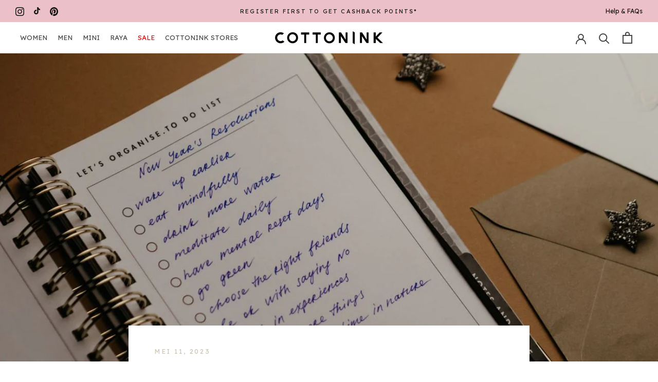

--- FILE ---
content_type: text/html; charset=utf-8
request_url: https://cottonink.co.id/id/blogs/lifestyle/resolusi-tahun-baru-2023-untuk-menjadi-individu-yang-lebih-baik
body_size: 28231
content:
<!doctype html>

<html class="no-js" lang="id">
  <head>
    <meta name="google-site-verification" content="PLccDziAqcCUJpniy8OzKUoYeJf7qAN1BqTcG39QrlI" />
    <meta charset="utf-8"> 
    <meta http-equiv="X-UA-Compatible" content="IE=edge,chrome=1">
    <meta name="viewport" content="width=device-width, initial-scale=1.0, height=device-height, minimum-scale=1.0, maximum-scale=1.0">
    <meta name="theme-color" content="">
    <!-- Google tag (gtag.js) -->
<script async src="https://www.googletagmanager.com/gtag/js?id=AW-866863747"></script>
<script>
  window.dataLayer = window.dataLayer || [];
  function gtag(){dataLayer.push(arguments);}
  gtag('js', new Date());

  gtag('config', 'AW-866863747');
</script>

    <title>
      Resolusi Tahun Baru 2023 untuk Menjadi Individu yang Lebih Baik &ndash; COTTONINK
    </title><meta name="description" content="Jika kamu bingung dengan resolusi yang harus ditetapkan untuk dirimu sendiri, jangan khawatir, #CottoninkTeam siap membantu. Berikut adalah 5 ide resolusi Tahun Baru yang bermakna untuk membuat dirimu menjadi individu yang lebih baik di tahun 2023."><link rel="canonical" href="https://cottonink.co.id/id/blogs/lifestyle/resolusi-tahun-baru-2023-untuk-menjadi-individu-yang-lebih-baik"><link rel="shortcut icon" href="//cottonink.co.id/cdn/shop/files/FAVICON-WEB-COTTONINK_96x.png?v=1693705944" type="image/png"><meta property="og:type" content="article">
  <meta property="og:title" content="Resolusi Tahun Baru 2023 untuk Menjadi Individu yang Lebih Baik"><meta property="og:image" content="http://cottonink.co.id/cdn/shop/articles/resolusi.jpg?v=1683794598">
    <meta property="og:image:secure_url" content="https://cottonink.co.id/cdn/shop/articles/resolusi.jpg?v=1683794598">
    <meta property="og:image:width" content="1440">
    <meta property="og:image:height" content="625"><meta property="og:description" content="Jika kamu bingung dengan resolusi yang harus ditetapkan untuk dirimu sendiri, jangan khawatir, #CottoninkTeam siap membantu. Berikut adalah 5 ide resolusi Tahun Baru yang bermakna untuk membuat dirimu menjadi individu yang lebih baik di tahun 2023."><meta property="og:url" content="https://cottonink.co.id/id/blogs/lifestyle/resolusi-tahun-baru-2023-untuk-menjadi-individu-yang-lebih-baik">
<meta property="og:site_name" content="COTTONINK"><meta name="twitter:card" content="summary"><meta name="twitter:title" content="Resolusi Tahun Baru 2023 untuk Menjadi Individu yang Lebih Baik">
  <meta name="twitter:description" content="Tahun baru sudah di depan mata! Bye 2022, dan selamat datang 2023 dengan segala harapan baik. Apa yang sudah kamu persiapkan untuk menjadikan tahun ini menjadi tahun terbaik? Jika kamu bingung dengan resolusi yang harus ditetapkan untuk dirimu sendiri, jangan khawatir, #CottoninkTeam siap membantu. Berikut adalah 5 ide resolusi Tahun Baru yang bermakna untuk membuat dirimu menjadi individu yang lebih baik di tahun 2023.   1. Sehat Fisik dan Mental Salah satu ide resolusi Tahun Baru yang paling populer adalah menjadi individu yang sehat fisik maupun mental, karena sehat itu sangat penting untuk menunjang segala aktivitas yang kamu jalani. Jika kamu tidak terbiasa berolahraga, mulailah dari yang kecil dengan berkomitmen untuk berjalan-jalan di sekitar lingkungan setiap hari. Setelah kamu membangun kebiasaan rutin, kamu dapat mulai menambahkan aktivitas lain seperti jogging, bersepeda, atau bahkan bergabung dengan klub olahraga. Apa pun yang kamu lakukan, pastikan"><meta name="twitter:image" content="https://cottonink.co.id/cdn/shop/articles/resolusi_600x600_crop_center.jpg?v=1683794598">

    <script>window.performance && window.performance.mark && window.performance.mark('shopify.content_for_header.start');</script><meta name="facebook-domain-verification" content="vvwb36fm1mx6l2cy4r6gbf7t3c93hc">
<meta name="google-site-verification" content="qQb9R2xHKYV2LmjOkeby9BudCoYiuxKKxHunyS1jPfs">
<meta id="shopify-digital-wallet" name="shopify-digital-wallet" content="/71595163947/digital_wallets/dialog">
<link rel="alternate" type="application/atom+xml" title="Feed" href="/id/blogs/lifestyle.atom" />
<link rel="alternate" hreflang="x-default" href="https://cottonink.co.id/blogs/lifestyle/resolusi-tahun-baru-2023-untuk-menjadi-individu-yang-lebih-baik">
<link rel="alternate" hreflang="en" href="https://cottonink.co.id/blogs/lifestyle/resolusi-tahun-baru-2023-untuk-menjadi-individu-yang-lebih-baik">
<link rel="alternate" hreflang="id" href="https://cottonink.co.id/id/blogs/lifestyle/resolusi-tahun-baru-2023-untuk-menjadi-individu-yang-lebih-baik">
<script async="async" src="/checkouts/internal/preloads.js?locale=id-ID"></script>
<script id="shopify-features" type="application/json">{"accessToken":"170cbcd299a7c1abc5a92eb54ac05c59","betas":["rich-media-storefront-analytics"],"domain":"cottonink.co.id","predictiveSearch":true,"shopId":71595163947,"locale":"id"}</script>
<script>var Shopify = Shopify || {};
Shopify.shop = "cottonink-id.myshopify.com";
Shopify.locale = "id";
Shopify.currency = {"active":"IDR","rate":"1.0"};
Shopify.country = "ID";
Shopify.theme = {"name":"cottonink\/main","id":178576392491,"schema_name":"Cottonink Themes","schema_version":"1.10","theme_store_id":null,"role":"main"};
Shopify.theme.handle = "null";
Shopify.theme.style = {"id":null,"handle":null};
Shopify.cdnHost = "cottonink.co.id/cdn";
Shopify.routes = Shopify.routes || {};
Shopify.routes.root = "/id/";</script>
<script type="module">!function(o){(o.Shopify=o.Shopify||{}).modules=!0}(window);</script>
<script>!function(o){function n(){var o=[];function n(){o.push(Array.prototype.slice.apply(arguments))}return n.q=o,n}var t=o.Shopify=o.Shopify||{};t.loadFeatures=n(),t.autoloadFeatures=n()}(window);</script>
<script id="shop-js-analytics" type="application/json">{"pageType":"article"}</script>
<script defer="defer" async type="module" src="//cottonink.co.id/cdn/shopifycloud/shop-js/modules/v2/client.init-shop-cart-sync_BsDB2LGX.id.esm.js"></script>
<script defer="defer" async type="module" src="//cottonink.co.id/cdn/shopifycloud/shop-js/modules/v2/chunk.common_Bzhdc4rb.esm.js"></script>
<script defer="defer" async type="module" src="//cottonink.co.id/cdn/shopifycloud/shop-js/modules/v2/chunk.modal_MwvU6TvA.esm.js"></script>
<script type="module">
  await import("//cottonink.co.id/cdn/shopifycloud/shop-js/modules/v2/client.init-shop-cart-sync_BsDB2LGX.id.esm.js");
await import("//cottonink.co.id/cdn/shopifycloud/shop-js/modules/v2/chunk.common_Bzhdc4rb.esm.js");
await import("//cottonink.co.id/cdn/shopifycloud/shop-js/modules/v2/chunk.modal_MwvU6TvA.esm.js");

  window.Shopify.SignInWithShop?.initShopCartSync?.({"fedCMEnabled":true,"windoidEnabled":true});

</script>
<script>(function() {
  var isLoaded = false;
  function asyncLoad() {
    if (isLoaded) return;
    isLoaded = true;
    var urls = ["https:\/\/cdn.nfcube.com\/instafeed-a52dc2bd68fff1c9d8cf09c90af13d7f.js?shop=cottonink-id.myshopify.com","https:\/\/tabs.stationmade.com\/registered-scripts\/tabs-by-station.js?shop=cottonink-id.myshopify.com","https:\/\/career-ct.shopify-plugin.devbdd.com\/assets\/js-shopify\/script.js?shop=cottonink-id.myshopify.com","https:\/\/dvbv96fvxd6o6.cloudfront.net\/assets\/js\/shopify.min.js?shop=cottonink-id.myshopify.com","https:\/\/rpx.shopify-plugin.devbdd.com\/assets\/script_tags\/tracking.js?ver=1.1\u0026shop=cottonink-id.myshopify.com","https:\/\/jne.shopify-plugin.devbdd.com\/assets\/script_tags\/tracking.js?ver=1\u0026shop=cottonink-id.myshopify.com","https:\/\/notify-general.shopify-plugin.devbdd.com\/assets\/js-shopify\/notify-main.js?ver=1\u0026shop=cottonink-id.myshopify.com","https:\/\/wishlisthero-assets.revampco.com\/store-front\/bundle2.js?shop=cottonink-id.myshopify.com","https:\/\/sap-shipping.shopify-plugin.devbdd.com\/assets\/script_tags\/tracking.js?shop=cottonink-id.myshopify.com","https:\/\/cdn.shopify.com\/s\/files\/1\/0683\/1371\/0892\/files\/splmn-shopify-prod-August-31.min.js?v=1693985059\u0026shop=cottonink-id.myshopify.com"];
    for (var i = 0; i < urls.length; i++) {
      var s = document.createElement('script');
      s.type = 'text/javascript';
      s.async = true;
      s.src = urls[i];
      var x = document.getElementsByTagName('script')[0];
      x.parentNode.insertBefore(s, x);
    }
  };
  if(window.attachEvent) {
    window.attachEvent('onload', asyncLoad);
  } else {
    window.addEventListener('load', asyncLoad, false);
  }
})();</script>
<script id="__st">var __st={"a":71595163947,"offset":25200,"reqid":"2637ea60-a71d-47af-b712-b5883c18f460-1769379306","pageurl":"cottonink.co.id\/id\/blogs\/lifestyle\/resolusi-tahun-baru-2023-untuk-menjadi-individu-yang-lebih-baik","s":"articles-605295444267","u":"230a211d775c","p":"article","rtyp":"article","rid":605295444267};</script>
<script>window.ShopifyPaypalV4VisibilityTracking = true;</script>
<script id="captcha-bootstrap">!function(){'use strict';const t='contact',e='account',n='new_comment',o=[[t,t],['blogs',n],['comments',n],[t,'customer']],c=[[e,'customer_login'],[e,'guest_login'],[e,'recover_customer_password'],[e,'create_customer']],r=t=>t.map((([t,e])=>`form[action*='/${t}']:not([data-nocaptcha='true']) input[name='form_type'][value='${e}']`)).join(','),a=t=>()=>t?[...document.querySelectorAll(t)].map((t=>t.form)):[];function s(){const t=[...o],e=r(t);return a(e)}const i='password',u='form_key',d=['recaptcha-v3-token','g-recaptcha-response','h-captcha-response',i],f=()=>{try{return window.sessionStorage}catch{return}},m='__shopify_v',_=t=>t.elements[u];function p(t,e,n=!1){try{const o=window.sessionStorage,c=JSON.parse(o.getItem(e)),{data:r}=function(t){const{data:e,action:n}=t;return t[m]||n?{data:e,action:n}:{data:t,action:n}}(c);for(const[e,n]of Object.entries(r))t.elements[e]&&(t.elements[e].value=n);n&&o.removeItem(e)}catch(o){console.error('form repopulation failed',{error:o})}}const l='form_type',E='cptcha';function T(t){t.dataset[E]=!0}const w=window,h=w.document,L='Shopify',v='ce_forms',y='captcha';let A=!1;((t,e)=>{const n=(g='f06e6c50-85a8-45c8-87d0-21a2b65856fe',I='https://cdn.shopify.com/shopifycloud/storefront-forms-hcaptcha/ce_storefront_forms_captcha_hcaptcha.v1.5.2.iife.js',D={infoText:'Dilindungi dengan hCaptcha',privacyText:'Privasi',termsText:'Ketentuan'},(t,e,n)=>{const o=w[L][v],c=o.bindForm;if(c)return c(t,g,e,D).then(n);var r;o.q.push([[t,g,e,D],n]),r=I,A||(h.body.append(Object.assign(h.createElement('script'),{id:'captcha-provider',async:!0,src:r})),A=!0)});var g,I,D;w[L]=w[L]||{},w[L][v]=w[L][v]||{},w[L][v].q=[],w[L][y]=w[L][y]||{},w[L][y].protect=function(t,e){n(t,void 0,e),T(t)},Object.freeze(w[L][y]),function(t,e,n,w,h,L){const[v,y,A,g]=function(t,e,n){const i=e?o:[],u=t?c:[],d=[...i,...u],f=r(d),m=r(i),_=r(d.filter((([t,e])=>n.includes(e))));return[a(f),a(m),a(_),s()]}(w,h,L),I=t=>{const e=t.target;return e instanceof HTMLFormElement?e:e&&e.form},D=t=>v().includes(t);t.addEventListener('submit',(t=>{const e=I(t);if(!e)return;const n=D(e)&&!e.dataset.hcaptchaBound&&!e.dataset.recaptchaBound,o=_(e),c=g().includes(e)&&(!o||!o.value);(n||c)&&t.preventDefault(),c&&!n&&(function(t){try{if(!f())return;!function(t){const e=f();if(!e)return;const n=_(t);if(!n)return;const o=n.value;o&&e.removeItem(o)}(t);const e=Array.from(Array(32),(()=>Math.random().toString(36)[2])).join('');!function(t,e){_(t)||t.append(Object.assign(document.createElement('input'),{type:'hidden',name:u})),t.elements[u].value=e}(t,e),function(t,e){const n=f();if(!n)return;const o=[...t.querySelectorAll(`input[type='${i}']`)].map((({name:t})=>t)),c=[...d,...o],r={};for(const[a,s]of new FormData(t).entries())c.includes(a)||(r[a]=s);n.setItem(e,JSON.stringify({[m]:1,action:t.action,data:r}))}(t,e)}catch(e){console.error('failed to persist form',e)}}(e),e.submit())}));const S=(t,e)=>{t&&!t.dataset[E]&&(n(t,e.some((e=>e===t))),T(t))};for(const o of['focusin','change'])t.addEventListener(o,(t=>{const e=I(t);D(e)&&S(e,y())}));const B=e.get('form_key'),M=e.get(l),P=B&&M;t.addEventListener('DOMContentLoaded',(()=>{const t=y();if(P)for(const e of t)e.elements[l].value===M&&p(e,B);[...new Set([...A(),...v().filter((t=>'true'===t.dataset.shopifyCaptcha))])].forEach((e=>S(e,t)))}))}(h,new URLSearchParams(w.location.search),n,t,e,['guest_login'])})(!0,!0)}();</script>
<script integrity="sha256-4kQ18oKyAcykRKYeNunJcIwy7WH5gtpwJnB7kiuLZ1E=" data-source-attribution="shopify.loadfeatures" defer="defer" src="//cottonink.co.id/cdn/shopifycloud/storefront/assets/storefront/load_feature-a0a9edcb.js" crossorigin="anonymous"></script>
<script data-source-attribution="shopify.dynamic_checkout.dynamic.init">var Shopify=Shopify||{};Shopify.PaymentButton=Shopify.PaymentButton||{isStorefrontPortableWallets:!0,init:function(){window.Shopify.PaymentButton.init=function(){};var t=document.createElement("script");t.src="https://cottonink.co.id/cdn/shopifycloud/portable-wallets/latest/portable-wallets.id.js",t.type="module",document.head.appendChild(t)}};
</script>
<script data-source-attribution="shopify.dynamic_checkout.buyer_consent">
  function portableWalletsHideBuyerConsent(e){var t=document.getElementById("shopify-buyer-consent"),n=document.getElementById("shopify-subscription-policy-button");t&&n&&(t.classList.add("hidden"),t.setAttribute("aria-hidden","true"),n.removeEventListener("click",e))}function portableWalletsShowBuyerConsent(e){var t=document.getElementById("shopify-buyer-consent"),n=document.getElementById("shopify-subscription-policy-button");t&&n&&(t.classList.remove("hidden"),t.removeAttribute("aria-hidden"),n.addEventListener("click",e))}window.Shopify?.PaymentButton&&(window.Shopify.PaymentButton.hideBuyerConsent=portableWalletsHideBuyerConsent,window.Shopify.PaymentButton.showBuyerConsent=portableWalletsShowBuyerConsent);
</script>
<script data-source-attribution="shopify.dynamic_checkout.cart.bootstrap">document.addEventListener("DOMContentLoaded",(function(){function t(){return document.querySelector("shopify-accelerated-checkout-cart, shopify-accelerated-checkout")}if(t())Shopify.PaymentButton.init();else{new MutationObserver((function(e,n){t()&&(Shopify.PaymentButton.init(),n.disconnect())})).observe(document.body,{childList:!0,subtree:!0})}}));
</script>

<script>window.performance && window.performance.mark && window.performance.mark('shopify.content_for_header.end');</script>

    <link rel="stylesheet" href="//cottonink.co.id/cdn/shop/t/13/assets/theme.scss.css?v=45888890620778019021762155806">
    <link rel="stylesheet" href="//cottonink.co.id/cdn/shop/t/13/assets/custom.css?v=144600764531749946191764583946">
    <link rel="stylesheet" href="https://cdnjs.cloudflare.com/ajax/libs/font-awesome/4.7.0/css/font-awesome.min.css">
    <link rel="stylesheet" type="text/css" href="//cdn.jsdelivr.net/npm/slick-carousel@1.8.1/slick/slick.css"/>

    <link rel="stylesheet" href="https://maxst.icons8.com/vue-static/landings/line-awesome/line-awesome/1.3.0/css/line-awesome.min.css">
    <link rel="stylesheet" href="https://cdn.jsdelivr.net/npm/swiper@10/swiper-bundle.min.css">
    <script src="https://cdn.jsdelivr.net/npm/swiper@10/swiper-bundle.min.js" defer></script>

    <link rel="stylesheet" href="https://cdnjs.cloudflare.com/ajax/libs/font-awesome/6.1.1/css/all.min.css">
    <link href="https://code.jquery.com/ui/1.12.1/themes/ui-lightness/jquery-ui.css" rel="stylesheet"/>
    

    <script>
      // This allows to expose several variables to the global scope, to be used in scripts
      window.theme = {
        pageType: "article",
        moneyFormat: "Rp {{amount_with_comma_separator}}",
        moneyWithCurrencyFormat: "Rp {{amount_with_comma_separator}} IDR",
        productImageSize: "natural",
        searchMode: "product,article",
        showPageTransition: false,
        showElementStaggering: false,
        showImageZooming: true
      };

      window.routes = {
        rootUrl: "\/id",
        cartUrl: "\/id\/cart",
        cartAddUrl: "\/id\/cart\/add",
        cartChangeUrl: "\/id\/cart\/change",
        searchUrl: "\/id\/search",
        productRecommendationsUrl: "\/id\/recommendations\/products"
      };

      window.languages = {
        cartAddNote: "Add Order Note",
        cartEditNote: "Edit Order Note",
        productImageLoadingError: "This image could not be loaded. Please try to reload the page.",
        productFormAddToCart: "Add to cart",
        productFormUnavailable: "Unavailable",
        productFormSoldOut: "Sold Out",
        shippingEstimatorOneResult: "1 option available:",
        shippingEstimatorMoreResults: "{{count}} options available:",
        shippingEstimatorNoResults: "No shipping could be found"
      };

      window.lazySizesConfig = {
        loadHidden: false,
        hFac: 0.5,
        expFactor: 2,
        ricTimeout: 150,
        lazyClass: 'Image--lazyLoad',
        loadingClass: 'Image--lazyLoading',
        loadedClass: 'Image--lazyLoaded'
      };

      document.documentElement.className = document.documentElement.className.replace('no-js', 'js');
      document.documentElement.style.setProperty('--window-height', window.innerHeight + 'px');

      // We do a quick detection of some features (we could use Modernizr but for so little...)
      (function() {
        document.documentElement.className += ((window.CSS && window.CSS.supports('(position: sticky) or (position: -webkit-sticky)')) ? ' supports-sticky' : ' no-supports-sticky');
        document.documentElement.className += (window.matchMedia('(-moz-touch-enabled: 1), (hover: none)')).matches ? ' no-supports-hover' : ' supports-hover';
      }());
    </script>

    <script src="//cottonink.co.id/cdn/shop/t/13/assets/lazysizes.min.js?v=174358363404432586981750604685" async></script><script src="https://polyfill-fastly.net/v3/polyfill.min.js?unknown=polyfill&features=fetch,Element.prototype.closest,Element.prototype.remove,Element.prototype.classList,Array.prototype.includes,Array.prototype.fill,Object.assign,CustomEvent,IntersectionObserver,IntersectionObserverEntry,URL" defer></script>    
    <script src="https://code.jquery.com/jquery-3.1.0.min.js"></script>
    <script src="//cottonink.co.id/cdn/shop/t/13/assets/libs.min.js?v=26178543184394469741750604686" defer></script>
    <script src="//cottonink.co.id/cdn/shop/t/13/assets/theme.js?v=7196718189714604661753846491" defer></script>
    <!-- jQuery -->
    <script src="//ajax.googleapis.com/ajax/libs/jquery/1.11.0/jquery.min.js"></script>
    <!-- Slick Carousel JS -->
    <script src="https://cdnjs.cloudflare.com/ajax/libs/slick-carousel/1.8.1/slick.min.js" integrity="sha512-XtmMtDEcNz2j7ekrtHvOVR4iwwaD6o/FUJe6+Zq+HgcCsk3kj4uSQQR8weQ2QVj1o0Pk6PwYLohm206ZzNfubg==" crossorigin="anonymous" referrerpolicy="no-referrer"></script>
    <script src="https://cdn.jsdelivr.net/npm/slick-carousel@1.8.1/slick/slick.min.js"></script>
    <script type="text/javascript" src="//cdn.jsdelivr.net/npm/slick-carousel@1.8.1/slick/slick.min.js"></script>
    <script src="//cottonink.co.id/cdn/shop/t/13/assets/custom.js?v=159925829090822120561763951302" defer></script>
    <script src="//cottonink.co.id/cdn/shop/t/13/assets/product-password.js?v=64208370597853691651764213456" defer></script>
    <script
      src="https://cdnjs.cloudflare.com/ajax/libs/jqueryui/1.12.1/jquery-ui.min.js"
      integrity="sha512-uto9mlQzrs59VwILcLiRYeLKPPbS/bT71da/OEBYEwcdNUk8jYIy+D176RYoop1Da+f9mvkYrmj5MCLZWEtQuA=="
      crossorigin="anonymous"
      referrerpolicy="no-referrer"
    ></script>
    <script src="https://cdnjs.cloudflare.com/ajax/libs/font-awesome/6.1.1/js/all.min.js" defer></script>

    

    <script>
      (function () {
        window.onpageshow = function() {
          if (window.theme.showPageTransition) {
            var pageTransition = document.querySelector('.PageTransition');

            if (pageTransition) {
              pageTransition.style.visibility = 'visible';
              pageTransition.style.opacity = '0';
            }
          }

          // When the page is loaded from the cache, we have to reload the cart content
          document.documentElement.dispatchEvent(new CustomEvent('cart:refresh', {
            bubbles: true
          }));
        };
      })();
    </script>

    
  <script type="application/ld+json">
  {
    "@context": "http://schema.org",
    "@type": "BlogPosting",
    "mainEntityOfPage": "/id/blogs/lifestyle/resolusi-tahun-baru-2023-untuk-menjadi-individu-yang-lebih-baik",
    "articleSection": "LIFESTYLE",
    "keywords": "Cottonink, Lifestyle",
    "headline": "Resolusi Tahun Baru 2023 untuk Menjadi Individu yang Lebih Baik",
    "description": "Tahun baru sudah di depan mata! Bye 2022, dan selamat datang 2023 dengan segala harapan baik. Apa yang sudah kamu persiapkan untuk menjadikan tahun ini menjadi tahun...",
    "dateCreated": "2023-05-11T15:43:18",
    "datePublished": "2023-05-11T15:43:18",
    "dateModified": "2023-05-11T15:43:18",
    "image": {
      "@type": "ImageObject",
      "url": "https://cottonink.co.id/cdn/shop/articles/resolusi_1024x.jpg?v=1683794598",
      "image": "https://cottonink.co.id/cdn/shop/articles/resolusi_1024x.jpg?v=1683794598",
      "name": "Resolusi Tahun Baru 2023 untuk Menjadi Individu yang Lebih Baik",
      "width": "1024",
      "height": "1024"
    },
    "author": {
      "@type": "Person",
      "name": " ",
      "givenName": null,
      "familyName": null
    },
    "publisher": {
      "@type": "Organization",
      "name": "COTTONINK"
    },
    "commentCount": 0,
    "comment": []
  }
  </script>



  <script type="application/ld+json">
  {
    "@context": "http://schema.org",
    "@type": "BreadcrumbList",
  "itemListElement": [{
      "@type": "ListItem",
      "position": 1,
      "name": "Translation missing: id.general.breadcrumb.home",
      "item": "https://cottonink.co.id"
    },{
          "@type": "ListItem",
          "position": 2,
          "name": "LIFESTYLE",
          "item": "https://cottonink.co.id/id/blogs/lifestyle"
        }, {
          "@type": "ListItem",
          "position": 3,
          "name": "LIFESTYLE",
          "item": "https://cottonink.co.id/id/blogs/lifestyle/resolusi-tahun-baru-2023-untuk-menjadi-individu-yang-lebih-baik"
        }]
  }
  </script>

  
<!-- Font icon for header icons -->
<link rel="preload" href="https://wishlisthero-assets.revampco.com/safe-icons/css/wishlisthero-icons.css" as="style">
  <link rel="stylesheet" href="https://wishlisthero-assets.revampco.com/safe-icons/css/wishlisthero-icons.css" media="print" onload="this.media='all'">
  <noscript><link rel="stylesheet" href="https://wishlisthero-assets.revampco.com/safe-icons/css/wishlisthero-icons.css"></noscript>
<!-- Style for floating buttons and others -->
<style type="text/css">
    .wishlisthero-floating {
        position: absolute;
          right:5px;
        top: 5px;
        z-index: 23;
        border-radius: 100%;
    }

    .wishlisthero-floating:hover {
        background-color: rgba(0, 0, 0, 0.05);
    }

    .wishlisthero-floating button {
        font-size: 20px !important;
        width: 40px !important;
        padding: 0.125em 0 0 !important;
    }
.MuiTypography-body2 ,.MuiTypography-body1 ,.MuiTypography-caption ,.MuiTypography-button ,.MuiTypography-h1 ,.MuiTypography-h2 ,.MuiTypography-h3 ,.MuiTypography-h4 ,.MuiTypography-h5 ,.MuiTypography-h6 ,.MuiTypography-subtitle1 ,.MuiTypography-subtitle2 ,.MuiTypography-overline , MuiButton-root,  .MuiCardHeader-title a{
     font-family: inherit !important; /*Roboto, Helvetica, Arial, sans-serif;*/
}
.MuiTypography-h1 , .MuiTypography-h2 , .MuiTypography-h3 , .MuiTypography-h4 , .MuiTypography-h5 , .MuiTypography-h6 ,  .MuiCardHeader-title a{
     font-family: ,  !important;
     font-family: ,  !important;
     font-family: ,  !important;
     font-family: ,  !important;
}

    /****************************************************************************************/
    /* For some theme shared view need some spacing */
    /*
    #wishlist-hero-shared-list-view {
  margin-top: 15px;
  margin-bottom: 15px;
}
#wishlist-hero-shared-list-view h1 {
  padding-left: 5px;
}

#wishlisthero-product-page-button-container {
  padding-top: 15px;
}
*/
    /****************************************************************************************/
    /* #wishlisthero-product-page-button-container button {
  padding-left: 1px !important;
} */
    /****************************************************************************************/
    /* Customize the indicator when wishlist has items AND the normal indicator not working */
/*     span.wishlist-hero-items-count {

  top: 0px;
  right: -6px;



}

@media screen and (max-width: 749px){
.wishlisthero-product-page-button-container{
width:100%
}
.wishlisthero-product-page-button-container button{
 margin-left:auto !important; margin-right: auto !important;
}
}
@media screen and (max-width: 749px) {
span.wishlist-hero-items-count {
top: 10px;
right: 3px;
}
}*/
</style>
<script>window.wishlisthero_cartDotClasses=['site-header__cart-count', 'is-visible'];</script>
 <script type='text/javascript'>try{
   window.WishListHero_setting = {"ButtonColor":"#ed6954","IconColor":"rgba(255, 255, 255, 1)","IconType":"Heart","ButtonTextBeforeAdding":"ADD TO WISHLIST","ButtonTextAfterAdding":"ADDED TO WISHLIST","AnimationAfterAddition":"None","ButtonTextAddToCart":"ADD TO CART","ButtonTextOutOfStock":"OUT OF STOCK","ButtonTextAddAllToCart":"ADD ALL TO CART","ButtonTextRemoveAllToCart":"REMOVE ALL FROM WISHLIST","AddedProductNotificationText":"Product added to wishlist successfully","AddedProductToCartNotificationText":"Product added to cart successfully","ViewCartLinkText":"View Cart","SharePopup_TitleText":"Share My wishlist","SharePopup_shareBtnText":"Share","SharePopup_shareHederText":"Share on Social Networks","SharePopup_shareCopyText":"Or copy Wishlist link to share","SharePopup_shareCancelBtnText":"cancel","SharePopup_shareCopyBtnText":"copy","SharePopup_shareCopiedText":"Copied","SendEMailPopup_BtnText":"send email","SendEMailPopup_FromText":"From Name","SendEMailPopup_ToText":"To email","SendEMailPopup_BodyText":"Body","SendEMailPopup_SendBtnText":"send","SendEMailPopup_SendNotificationText":"email sent successfully","SendEMailPopup_TitleText":"Send My Wislist via Email","AddProductMessageText":"Are you sure you want to add all items to cart ?","RemoveProductMessageText":"Are you sure you want to remove this item from your wishlist ?","RemoveAllProductMessageText":"Are you sure you want to remove all items from your wishlist ?","RemovedProductNotificationText":"Product removed from wishlist successfully","AddAllOutOfStockProductNotificationText":"There seems to have been an issue adding items to cart, please try again later","RemovePopupOkText":"ok","RemovePopup_HeaderText":"ARE YOU SURE?","ViewWishlistText":"View wishlist","EmptyWishlistText":"there are no items in this wishlist","BuyNowButtonText":"Buy Now","BuyNowButtonColor":"rgb(144, 86, 162)","BuyNowTextButtonColor":"rgb(255, 255, 255)","Wishlist_Title":"My Wishlist","WishlistHeaderTitleAlignment":"Center","WishlistProductImageSize":"Normal","PriceColor":"rgba(3, 3, 3, 1)","HeaderFontSize":"30","PriceFontSize":"18","ProductNameFontSize":"16","LaunchPointType":"floating_point","DisplayWishlistAs":"popup_window","DisplayButtonAs":"button_with_icon","PopupSize":"md","HideAddToCartButton":true,"NoRedirectAfterAddToCart":false,"DisableGuestCustomer":true,"LoginPopupContent":"Please login to save your wishlist across devices.","LoginPopupLoginBtnText":"Login","LoginPopupContentFontSize":"20","NotificationPopupPosition":"right","WishlistButtonTextColor":"rgba(255, 255, 255, 1)","EnableRemoveFromWishlistAfterAddButtonText":"REMOVE FROM WISHLIST","_id":"646379f938d5ae4a9202e3a0","EnableCollection":false,"EnableShare":true,"RemovePowerBy":false,"EnableFBPixel":false,"DisapleApp":true,"FloatPointPossition":"bottom_right","HeartStateToggle":true,"HeaderMenuItemsIndicator":true,"EnableRemoveFromWishlistAfterAdd":true,"Shop":"cottonink-id.myshopify.com","shop":"cottonink-id.myshopify.com","Status":"Active","Plan":"FREE"};  
  }catch(e){ console.error('Error loading config',e); } </script><!-- BEGIN app block: shopify://apps/minmaxify-order-limits/blocks/app-embed-block/3acfba32-89f3-4377-ae20-cbb9abc48475 --><script type="text/javascript" src="https://limits.minmaxify.com/cottonink-id.myshopify.com?v=139a&r=20251127024716"></script>

<!-- END app block --><!-- BEGIN app block: shopify://apps/zepto-product-personalizer/blocks/product_personalizer_main/7411210d-7b32-4c09-9455-e129e3be4729 -->
<!-- BEGIN app snippet: zepto_common --><script>
var pplr_cart = {"note":null,"attributes":{},"original_total_price":0,"total_price":0,"total_discount":0,"total_weight":0.0,"item_count":0,"items":[],"requires_shipping":false,"currency":"IDR","items_subtotal_price":0,"cart_level_discount_applications":[],"checkout_charge_amount":0};
var pplr_shop_currency = "IDR";
var pplr_enabled_currencies_size = 1;
var pplr_money_formate = "Rp {{amount_with_comma_separator}}";
var pplr_manual_theme_selector=["CartCount span","tr:has([name*=updates])","tr img:first",".line-item__title",".cart__item--price .cart__price",".grid__item.one-half.text-right",".pplr_item_remove",".ajaxcart__qty",".header__cart-price-bubble span[data-cart-price-bubble]","form[action*=cart] [name=checkout]","Click To View Image"];
</script>
<script defer src="//cdn-zeptoapps.com/product-personalizer/pplr_common.js?v=26" ></script><!-- END app snippet -->

<!-- END app block --><!-- BEGIN app block: shopify://apps/tabs-studio/blocks/global_embed_block/19980fb9-f2ca-4ada-ad36-c0364c3318b8 -->
<style id="tabs-by-station-custom-styles">
  .station-tabs .station-tabs-content-inner{border-color:#959595 !important;padding:22px 0 0 !important;border-width:1px 0 0 !important;color:#000000 !important;}.station-tabs.mod-full-width .station-tabs-content-inner, .station-tabs .station-tabs-tabset.mod-vertical .station-tabs-content-inner{border-color:transparent !important;padding:0 !important;border-width:0 !important;margin:24px 0 18px !important;}.station-tabs .station-tabs-tabcontent{border-color:#959595 !important;padding:22px 0 0 !important;border-width:1px 0 0 !important;color:#000000 !important;}.station-tabs.mod-full-width .station-tabs-tabcontent, .station-tabs .station-tabs-tabset.mod-vertical .station-tabs-tabcontent{border-color:transparent !important;padding:0 !important;border-width:0 !important;margin:24px 0 18px !important;}.station-tabs .station-tabs-link{margin:8px 26px -2px 0px !important;border-width:0 0 1px 0 !important;padding:10px 0px !important;border-color:transparent !important;font-weight:400 !important;color:#000000 !important;font-style:normal !important;font-size:1em !important;}.station-tabs.mod-full-width .station-tabs-link, .station-tabs .station-tabs-tabset.mod-vertical .station-tabs-link{margin:0 !important;padding:14px 0 !important;border-color:#a1a1aa !important;}.station-tabs .station-tabs-tab{margin:8px 26px -2px 0px !important;border-width:0 0 1px 0 !important;padding:10px 0px !important;border-color:transparent !important;font-weight:400 !important;color:#000000 !important;font-style:normal !important;font-size:1em !important;}.station-tabs.mod-full-width .station-tabs-tab, .station-tabs .station-tabs-tabset.mod-vertical .station-tabs-tab{margin:0 !important;padding:14px 0 !important;border-color:#a1a1aa !important;}.station-tabs .station-tabs-link.is-active{border-color:#F26C4F !important;color:#000000 !important;font-weight:600 !important;border-width:0 0 2px 0 !important;}.station-tabs.mod-full-width .station-tabs-link.is-active, .station-tabs .station-tabs-tabset.mod-vertical .station-tabs-link.is-active{border-color:currentColor !important;border-width:0 0 2px !important;}.station-tabs .station-tabs-tab.is-active{border-color:#F26C4F !important;color:#000000 !important;font-weight:600 !important;border-width:0 0 2px 0 !important;}.station-tabs.mod-full-width .station-tabs-tab.is-active, .station-tabs .station-tabs-tabset.mod-vertical .station-tabs-tab.is-active{border-color:currentColor !important;border-width:0 0 2px !important;}.station-tabs .station-tabs-content-inner > :first-child{margin-top:0 !important;}.station-tabs .station-tabs-tabcontent > :first-child{margin-top:0 !important;}.station-tabs .station-tabs-content-inner > :last-child{margin-bottom:0 !important;}.station-tabs .station-tabs-tabcontent > :last-child{margin-bottom:0 !important;}.station-tabs .station-tabs-link:last-of-type{margin:8px 0 -2px 0 !important;}.station-tabs.mod-full-width .station-tabs-link:last-of-type, .station-tabs .station-tabs-tabset.mod-vertical .station-tabs-link:last-of-type{margin:0 !important;}.station-tabs .station-tabs-tabtitle:last-of-type .station-tabs-tab{margin:8px 0 -2px 0 !important;}.station-tabs.mod-full-width .station-tabs-tabtitle:last-of-type .station-tabs-tab, .station-tabs .station-tabs-tabset.mod-vertical .station-tabs-tabtitle:last-of-type .station-tabs-tab{margin:0 !important;}[data-station-tabs-app] .station-tabs{margin:-16px 0 0 !important;}.station-tabs.mod-full-width , .station-tabs .station-tabs-tabset.mod-vertical {margin:0 !important;}.station-tabs .station-tabs-tabset{margin:-16px 0 0 !important;}.station-tabs.mod-full-width .station-tabs-tabset, .station-tabs .station-tabs-tabset.mod-vertical .station-tabs-tabset{margin:0 !important;}.station-tabs .station-tabs-link:hover{border-color:#F26C4F !important;color:#000000 !important;border-width:0 0 2px 0 !important;}.station-tabs.mod-full-width .station-tabs-link:hover, .station-tabs .station-tabs-tabset.mod-vertical .station-tabs-link:hover{border-color:currentColor !important;}.station-tabs .station-tabs-link.is-active:hover{border-color:#F26C4F !important;color:#000000 !important;border-width:0 0 2px 0 !important;}.station-tabs.mod-full-width .station-tabs-link.is-active:hover, .station-tabs .station-tabs-tabset.mod-vertical .station-tabs-link.is-active:hover{border-color:currentColor !important;}.station-tabs .station-tabs-tab:hover{border-color:#F26C4F !important;color:#000000 !important;border-width:0 0 2px 0 !important;}.station-tabs.mod-full-width .station-tabs-tab:hover, .station-tabs .station-tabs-tabset.mod-vertical .station-tabs-tab:hover{border-color:currentColor !important;}.station-tabs .station-tabs-tab.is-active:hover{border-color:#F26C4F !important;color:#000000 !important;border-width:0 0 2px 0 !important;}.station-tabs.mod-full-width .station-tabs-tab.is-active:hover, .station-tabs .station-tabs-tabset.mod-vertical .station-tabs-tab.is-active:hover{border-color:currentColor !important;}
  
</style>

<script id="station-tabs-data-json" type="application/json">{
  "globalAbove": null,
  "globalBelow": null,
  "proTabsHTML": "",
  "productTitle": null,
  "productDescription": null,
  "icons": []
}</script>

<script>
  document.documentElement.classList.add('tabsst-loading');
  document.addEventListener('stationTabsLegacyAPILoaded', function(e) {
    e.detail.isLegacy = true;
    });

  document.addEventListener('stationTabsAPIReady', function(e) {
    var Tabs = e.detail;

    if (Tabs.appSettings) {
      Tabs.appSettings = {"default_tab":false,"default_tab_title":"Description","show_stop_element":true,"layout":"breakpoint","layout_breakpoint":768,"deep_links":false,"clean_content_level":"basic_tags","open_first_tab":true,"allow_multiple_open":false,"remove_empty_tabs":false,"default_tab_translations":null,"start_tab_element":"h4"};
      Tabs.appSettings = {lang: 'id'};

      Tabs.appSettings = {
        indicatorType: "chevrons",
        indicatorPlacement: "after"
      };
    }

    if (Tabs.isLegacy) { return; }
          Tabs.init(null, {
            initializeDescription: true,
            fallback: true
          });
  });

  
</script>

<svg style="display:none" aria-hidden="true">
  <defs>
    
  </defs>
</svg>

<!-- END app block --><!-- BEGIN app block: shopify://apps/hulk-form-builder/blocks/app-embed/b6b8dd14-356b-4725-a4ed-77232212b3c3 --><!-- BEGIN app snippet: hulkapps-formbuilder-theme-ext --><script type="text/javascript">
  
  if (typeof window.formbuilder_customer != "object") {
        window.formbuilder_customer = {}
  }

  window.hulkFormBuilder = {
    form_data: {},
    shop_data: {"shop_mJzZqHHqFDMTxLCVDn-0TQ":{"shop_uuid":"mJzZqHHqFDMTxLCVDn-0TQ","shop_timezone":"Asia\/Jakarta","shop_id":78822,"shop_is_after_submit_enabled":true,"shop_shopify_plan":"unlimited","shop_shopify_domain":"cottonink-id.myshopify.com","shop_remove_watermark":false,"shop_created_at":"2023-02-21T11:10:55.935Z","is_skip_metafield":false,"shop_deleted":false,"shop_disabled":false}},
    settings_data: {"shop_settings":{"shop_customise_msgs":[],"default_customise_msgs":{"is_required":"is required","thank_you":"Thank you! The form was submitted successfully.","processing":"Processing...","valid_data":"Please provide valid data","valid_email":"Provide valid email format","valid_tags":"HTML Tags are not allowed","valid_phone":"Provide valid phone number","valid_captcha":"Please provide valid captcha response","valid_url":"Provide valid URL","only_number_alloud":"Provide valid number in","number_less":"must be less than","number_more":"must be more than","image_must_less":"Image must be less than 20MB","image_number":"Images allowed","image_extension":"Invalid extension! Please provide image file","error_image_upload":"Error in image upload. Please try again.","error_file_upload":"Error in file upload. Please try again.","your_response":"Your response","error_form_submit":"Error occur.Please try again after sometime.","email_submitted":"Form with this email is already submitted","invalid_email_by_zerobounce":"The email address you entered appears to be invalid. Please check it and try again.","download_file":"Download file","card_details_invalid":"Your card details are invalid","card_details":"Card details","please_enter_card_details":"Please enter card details","card_number":"Card number","exp_mm":"Exp MM","exp_yy":"Exp YY","crd_cvc":"CVV","payment_value":"Payment amount","please_enter_payment_amount":"Please enter payment amount","address1":"Address line 1","address2":"Address line 2","city":"City","province":"Province","zipcode":"Zip code","country":"Country","blocked_domain":"This form does not accept addresses from","file_must_less":"File must be less than 20MB","file_extension":"Invalid extension! Please provide file","only_file_number_alloud":"files allowed","previous":"Previous","next":"Next","must_have_a_input":"Please enter at least one field.","please_enter_required_data":"Please enter required data","atleast_one_special_char":"Include at least one special character","atleast_one_lowercase_char":"Include at least one lowercase character","atleast_one_uppercase_char":"Include at least one uppercase character","atleast_one_number":"Include at least one number","must_have_8_chars":"Must have 8 characters long","be_between_8_and_12_chars":"Be between 8 and 12 characters long","please_select":"Please Select","phone_submitted":"Form with this phone number is already submitted","user_res_parse_error":"Error while submitting the form","valid_same_values":"values must be same","product_choice_clear_selection":"Clear Selection","picture_choice_clear_selection":"Clear Selection","remove_all_for_file_image_upload":"Remove All","invalid_file_type_for_image_upload":"You can't upload files of this type.","invalid_file_type_for_signature_upload":"You can't upload files of this type.","max_files_exceeded_for_file_upload":"You can not upload any more files.","max_files_exceeded_for_image_upload":"You can not upload any more files.","file_already_exist":"File already uploaded","max_limit_exceed":"You have added the maximum number of text fields.","cancel_upload_for_file_upload":"Cancel upload","cancel_upload_for_image_upload":"Cancel upload","cancel_upload_for_signature_upload":"Cancel upload"},"shop_blocked_domains":[]}},
    features_data: {"shop_plan_features":{"shop_plan_features":["unlimited-forms","full-design-customization","export-form-submissions","multiple-recipients-for-form-submissions","multiple-admin-notifications","enable-captcha","unlimited-file-uploads","save-submitted-form-data","set-auto-response-message","conditional-logic","form-banner","save-as-draft-facility","include-user-response-in-admin-email","disable-form-submission","file-upload"]}},
    shop: null,
    shop_id: null,
    plan_features: null,
    validateDoubleQuotes: false,
    assets: {
      extraFunctions: "https://cdn.shopify.com/extensions/019bb5ee-ec40-7527-955d-c1b8751eb060/form-builder-by-hulkapps-50/assets/extra-functions.js",
      extraStyles: "https://cdn.shopify.com/extensions/019bb5ee-ec40-7527-955d-c1b8751eb060/form-builder-by-hulkapps-50/assets/extra-styles.css",
      bootstrapStyles: "https://cdn.shopify.com/extensions/019bb5ee-ec40-7527-955d-c1b8751eb060/form-builder-by-hulkapps-50/assets/theme-app-extension-bootstrap.css"
    },
    translations: {
      htmlTagNotAllowed: "HTML Tags are not allowed",
      sqlQueryNotAllowed: "SQL Queries are not allowed",
      doubleQuoteNotAllowed: "Double quotes are not allowed",
      vorwerkHttpWwwNotAllowed: "The words \u0026#39;http\u0026#39; and \u0026#39;www\u0026#39; are not allowed. Please remove them and try again.",
      maxTextFieldsReached: "You have added the maximum number of text fields.",
      avoidNegativeWords: "Avoid negative words: Don\u0026#39;t use negative words in your contact message.",
      customDesignOnly: "This form is for custom designs requests. For general inquiries please contact our team at info@stagheaddesigns.com",
      zerobounceApiErrorMsg: "We couldn\u0026#39;t verify your email due to a technical issue. Please try again later.",
    }

  }

  

  window.FbThemeAppExtSettingsHash = {}
  
</script><!-- END app snippet --><!-- END app block --><script src="https://cdn.shopify.com/extensions/019bc76a-106b-751f-9c25-43ddd98bfc27/tabs-studio-27/assets/s3340b1d9cf54.js" type="text/javascript" defer="defer"></script>
<link href="https://cdn.shopify.com/extensions/019bc76a-106b-751f-9c25-43ddd98bfc27/tabs-studio-27/assets/ccf2dff1a1a65.css" rel="stylesheet" type="text/css" media="all">
<script src="https://cdn.shopify.com/extensions/019bb5ee-ec40-7527-955d-c1b8751eb060/form-builder-by-hulkapps-50/assets/form-builder-script.js" type="text/javascript" defer="defer"></script>
<link href="https://monorail-edge.shopifysvc.com" rel="dns-prefetch">
<script>(function(){if ("sendBeacon" in navigator && "performance" in window) {try {var session_token_from_headers = performance.getEntriesByType('navigation')[0].serverTiming.find(x => x.name == '_s').description;} catch {var session_token_from_headers = undefined;}var session_cookie_matches = document.cookie.match(/_shopify_s=([^;]*)/);var session_token_from_cookie = session_cookie_matches && session_cookie_matches.length === 2 ? session_cookie_matches[1] : "";var session_token = session_token_from_headers || session_token_from_cookie || "";function handle_abandonment_event(e) {var entries = performance.getEntries().filter(function(entry) {return /monorail-edge.shopifysvc.com/.test(entry.name);});if (!window.abandonment_tracked && entries.length === 0) {window.abandonment_tracked = true;var currentMs = Date.now();var navigation_start = performance.timing.navigationStart;var payload = {shop_id: 71595163947,url: window.location.href,navigation_start,duration: currentMs - navigation_start,session_token,page_type: "article"};window.navigator.sendBeacon("https://monorail-edge.shopifysvc.com/v1/produce", JSON.stringify({schema_id: "online_store_buyer_site_abandonment/1.1",payload: payload,metadata: {event_created_at_ms: currentMs,event_sent_at_ms: currentMs}}));}}window.addEventListener('pagehide', handle_abandonment_event);}}());</script>
<script id="web-pixels-manager-setup">(function e(e,d,r,n,o){if(void 0===o&&(o={}),!Boolean(null===(a=null===(i=window.Shopify)||void 0===i?void 0:i.analytics)||void 0===a?void 0:a.replayQueue)){var i,a;window.Shopify=window.Shopify||{};var t=window.Shopify;t.analytics=t.analytics||{};var s=t.analytics;s.replayQueue=[],s.publish=function(e,d,r){return s.replayQueue.push([e,d,r]),!0};try{self.performance.mark("wpm:start")}catch(e){}var l=function(){var e={modern:/Edge?\/(1{2}[4-9]|1[2-9]\d|[2-9]\d{2}|\d{4,})\.\d+(\.\d+|)|Firefox\/(1{2}[4-9]|1[2-9]\d|[2-9]\d{2}|\d{4,})\.\d+(\.\d+|)|Chrom(ium|e)\/(9{2}|\d{3,})\.\d+(\.\d+|)|(Maci|X1{2}).+ Version\/(15\.\d+|(1[6-9]|[2-9]\d|\d{3,})\.\d+)([,.]\d+|)( \(\w+\)|)( Mobile\/\w+|) Safari\/|Chrome.+OPR\/(9{2}|\d{3,})\.\d+\.\d+|(CPU[ +]OS|iPhone[ +]OS|CPU[ +]iPhone|CPU IPhone OS|CPU iPad OS)[ +]+(15[._]\d+|(1[6-9]|[2-9]\d|\d{3,})[._]\d+)([._]\d+|)|Android:?[ /-](13[3-9]|1[4-9]\d|[2-9]\d{2}|\d{4,})(\.\d+|)(\.\d+|)|Android.+Firefox\/(13[5-9]|1[4-9]\d|[2-9]\d{2}|\d{4,})\.\d+(\.\d+|)|Android.+Chrom(ium|e)\/(13[3-9]|1[4-9]\d|[2-9]\d{2}|\d{4,})\.\d+(\.\d+|)|SamsungBrowser\/([2-9]\d|\d{3,})\.\d+/,legacy:/Edge?\/(1[6-9]|[2-9]\d|\d{3,})\.\d+(\.\d+|)|Firefox\/(5[4-9]|[6-9]\d|\d{3,})\.\d+(\.\d+|)|Chrom(ium|e)\/(5[1-9]|[6-9]\d|\d{3,})\.\d+(\.\d+|)([\d.]+$|.*Safari\/(?![\d.]+ Edge\/[\d.]+$))|(Maci|X1{2}).+ Version\/(10\.\d+|(1[1-9]|[2-9]\d|\d{3,})\.\d+)([,.]\d+|)( \(\w+\)|)( Mobile\/\w+|) Safari\/|Chrome.+OPR\/(3[89]|[4-9]\d|\d{3,})\.\d+\.\d+|(CPU[ +]OS|iPhone[ +]OS|CPU[ +]iPhone|CPU IPhone OS|CPU iPad OS)[ +]+(10[._]\d+|(1[1-9]|[2-9]\d|\d{3,})[._]\d+)([._]\d+|)|Android:?[ /-](13[3-9]|1[4-9]\d|[2-9]\d{2}|\d{4,})(\.\d+|)(\.\d+|)|Mobile Safari.+OPR\/([89]\d|\d{3,})\.\d+\.\d+|Android.+Firefox\/(13[5-9]|1[4-9]\d|[2-9]\d{2}|\d{4,})\.\d+(\.\d+|)|Android.+Chrom(ium|e)\/(13[3-9]|1[4-9]\d|[2-9]\d{2}|\d{4,})\.\d+(\.\d+|)|Android.+(UC? ?Browser|UCWEB|U3)[ /]?(15\.([5-9]|\d{2,})|(1[6-9]|[2-9]\d|\d{3,})\.\d+)\.\d+|SamsungBrowser\/(5\.\d+|([6-9]|\d{2,})\.\d+)|Android.+MQ{2}Browser\/(14(\.(9|\d{2,})|)|(1[5-9]|[2-9]\d|\d{3,})(\.\d+|))(\.\d+|)|K[Aa][Ii]OS\/(3\.\d+|([4-9]|\d{2,})\.\d+)(\.\d+|)/},d=e.modern,r=e.legacy,n=navigator.userAgent;return n.match(d)?"modern":n.match(r)?"legacy":"unknown"}(),u="modern"===l?"modern":"legacy",c=(null!=n?n:{modern:"",legacy:""})[u],f=function(e){return[e.baseUrl,"/wpm","/b",e.hashVersion,"modern"===e.buildTarget?"m":"l",".js"].join("")}({baseUrl:d,hashVersion:r,buildTarget:u}),m=function(e){var d=e.version,r=e.bundleTarget,n=e.surface,o=e.pageUrl,i=e.monorailEndpoint;return{emit:function(e){var a=e.status,t=e.errorMsg,s=(new Date).getTime(),l=JSON.stringify({metadata:{event_sent_at_ms:s},events:[{schema_id:"web_pixels_manager_load/3.1",payload:{version:d,bundle_target:r,page_url:o,status:a,surface:n,error_msg:t},metadata:{event_created_at_ms:s}}]});if(!i)return console&&console.warn&&console.warn("[Web Pixels Manager] No Monorail endpoint provided, skipping logging."),!1;try{return self.navigator.sendBeacon.bind(self.navigator)(i,l)}catch(e){}var u=new XMLHttpRequest;try{return u.open("POST",i,!0),u.setRequestHeader("Content-Type","text/plain"),u.send(l),!0}catch(e){return console&&console.warn&&console.warn("[Web Pixels Manager] Got an unhandled error while logging to Monorail."),!1}}}}({version:r,bundleTarget:l,surface:e.surface,pageUrl:self.location.href,monorailEndpoint:e.monorailEndpoint});try{o.browserTarget=l,function(e){var d=e.src,r=e.async,n=void 0===r||r,o=e.onload,i=e.onerror,a=e.sri,t=e.scriptDataAttributes,s=void 0===t?{}:t,l=document.createElement("script"),u=document.querySelector("head"),c=document.querySelector("body");if(l.async=n,l.src=d,a&&(l.integrity=a,l.crossOrigin="anonymous"),s)for(var f in s)if(Object.prototype.hasOwnProperty.call(s,f))try{l.dataset[f]=s[f]}catch(e){}if(o&&l.addEventListener("load",o),i&&l.addEventListener("error",i),u)u.appendChild(l);else{if(!c)throw new Error("Did not find a head or body element to append the script");c.appendChild(l)}}({src:f,async:!0,onload:function(){if(!function(){var e,d;return Boolean(null===(d=null===(e=window.Shopify)||void 0===e?void 0:e.analytics)||void 0===d?void 0:d.initialized)}()){var d=window.webPixelsManager.init(e)||void 0;if(d){var r=window.Shopify.analytics;r.replayQueue.forEach((function(e){var r=e[0],n=e[1],o=e[2];d.publishCustomEvent(r,n,o)})),r.replayQueue=[],r.publish=d.publishCustomEvent,r.visitor=d.visitor,r.initialized=!0}}},onerror:function(){return m.emit({status:"failed",errorMsg:"".concat(f," has failed to load")})},sri:function(e){var d=/^sha384-[A-Za-z0-9+/=]+$/;return"string"==typeof e&&d.test(e)}(c)?c:"",scriptDataAttributes:o}),m.emit({status:"loading"})}catch(e){m.emit({status:"failed",errorMsg:(null==e?void 0:e.message)||"Unknown error"})}}})({shopId: 71595163947,storefrontBaseUrl: "https://cottonink.co.id",extensionsBaseUrl: "https://extensions.shopifycdn.com/cdn/shopifycloud/web-pixels-manager",monorailEndpoint: "https://monorail-edge.shopifysvc.com/unstable/produce_batch",surface: "storefront-renderer",enabledBetaFlags: ["2dca8a86"],webPixelsConfigList: [{"id":"841023787","configuration":"{\"config\":\"{\\\"pixel_id\\\":\\\"G-D7ER97QRKF\\\",\\\"target_country\\\":\\\"ID\\\",\\\"gtag_events\\\":[{\\\"type\\\":\\\"begin_checkout\\\",\\\"action_label\\\":\\\"G-D7ER97QRKF\\\"},{\\\"type\\\":\\\"search\\\",\\\"action_label\\\":\\\"G-D7ER97QRKF\\\"},{\\\"type\\\":\\\"view_item\\\",\\\"action_label\\\":[\\\"G-D7ER97QRKF\\\",\\\"MC-9P3HMDFZ2Y\\\"]},{\\\"type\\\":\\\"purchase\\\",\\\"action_label\\\":[\\\"G-D7ER97QRKF\\\",\\\"MC-9P3HMDFZ2Y\\\"]},{\\\"type\\\":\\\"page_view\\\",\\\"action_label\\\":[\\\"G-D7ER97QRKF\\\",\\\"MC-9P3HMDFZ2Y\\\"]},{\\\"type\\\":\\\"add_payment_info\\\",\\\"action_label\\\":\\\"G-D7ER97QRKF\\\"},{\\\"type\\\":\\\"add_to_cart\\\",\\\"action_label\\\":\\\"G-D7ER97QRKF\\\"}],\\\"enable_monitoring_mode\\\":false}\"}","eventPayloadVersion":"v1","runtimeContext":"OPEN","scriptVersion":"b2a88bafab3e21179ed38636efcd8a93","type":"APP","apiClientId":1780363,"privacyPurposes":[],"dataSharingAdjustments":{"protectedCustomerApprovalScopes":["read_customer_address","read_customer_email","read_customer_name","read_customer_personal_data","read_customer_phone"]}},{"id":"691568939","configuration":"{\"pixelCode\":\"CAKLA1JC77UEEA6MN66G\"}","eventPayloadVersion":"v1","runtimeContext":"STRICT","scriptVersion":"22e92c2ad45662f435e4801458fb78cc","type":"APP","apiClientId":4383523,"privacyPurposes":["ANALYTICS","MARKETING","SALE_OF_DATA"],"dataSharingAdjustments":{"protectedCustomerApprovalScopes":["read_customer_address","read_customer_email","read_customer_name","read_customer_personal_data","read_customer_phone"]}},{"id":"399999275","configuration":"{\"pixel_id\":\"1226609460747438\",\"pixel_type\":\"facebook_pixel\",\"metaapp_system_user_token\":\"-\"}","eventPayloadVersion":"v1","runtimeContext":"OPEN","scriptVersion":"ca16bc87fe92b6042fbaa3acc2fbdaa6","type":"APP","apiClientId":2329312,"privacyPurposes":["ANALYTICS","MARKETING","SALE_OF_DATA"],"dataSharingAdjustments":{"protectedCustomerApprovalScopes":["read_customer_address","read_customer_email","read_customer_name","read_customer_personal_data","read_customer_phone"]}},{"id":"shopify-app-pixel","configuration":"{}","eventPayloadVersion":"v1","runtimeContext":"STRICT","scriptVersion":"0450","apiClientId":"shopify-pixel","type":"APP","privacyPurposes":["ANALYTICS","MARKETING"]},{"id":"shopify-custom-pixel","eventPayloadVersion":"v1","runtimeContext":"LAX","scriptVersion":"0450","apiClientId":"shopify-pixel","type":"CUSTOM","privacyPurposes":["ANALYTICS","MARKETING"]}],isMerchantRequest: false,initData: {"shop":{"name":"COTTONINK","paymentSettings":{"currencyCode":"IDR"},"myshopifyDomain":"cottonink-id.myshopify.com","countryCode":"ID","storefrontUrl":"https:\/\/cottonink.co.id\/id"},"customer":null,"cart":null,"checkout":null,"productVariants":[],"purchasingCompany":null},},"https://cottonink.co.id/cdn","fcfee988w5aeb613cpc8e4bc33m6693e112",{"modern":"","legacy":""},{"shopId":"71595163947","storefrontBaseUrl":"https:\/\/cottonink.co.id","extensionBaseUrl":"https:\/\/extensions.shopifycdn.com\/cdn\/shopifycloud\/web-pixels-manager","surface":"storefront-renderer","enabledBetaFlags":"[\"2dca8a86\"]","isMerchantRequest":"false","hashVersion":"fcfee988w5aeb613cpc8e4bc33m6693e112","publish":"custom","events":"[[\"page_viewed\",{}]]"});</script><script>
  window.ShopifyAnalytics = window.ShopifyAnalytics || {};
  window.ShopifyAnalytics.meta = window.ShopifyAnalytics.meta || {};
  window.ShopifyAnalytics.meta.currency = 'IDR';
  var meta = {"page":{"pageType":"article","resourceType":"article","resourceId":605295444267,"requestId":"2637ea60-a71d-47af-b712-b5883c18f460-1769379306"}};
  for (var attr in meta) {
    window.ShopifyAnalytics.meta[attr] = meta[attr];
  }
</script>
<script class="analytics">
  (function () {
    var customDocumentWrite = function(content) {
      var jquery = null;

      if (window.jQuery) {
        jquery = window.jQuery;
      } else if (window.Checkout && window.Checkout.$) {
        jquery = window.Checkout.$;
      }

      if (jquery) {
        jquery('body').append(content);
      }
    };

    var hasLoggedConversion = function(token) {
      if (token) {
        return document.cookie.indexOf('loggedConversion=' + token) !== -1;
      }
      return false;
    }

    var setCookieIfConversion = function(token) {
      if (token) {
        var twoMonthsFromNow = new Date(Date.now());
        twoMonthsFromNow.setMonth(twoMonthsFromNow.getMonth() + 2);

        document.cookie = 'loggedConversion=' + token + '; expires=' + twoMonthsFromNow;
      }
    }

    var trekkie = window.ShopifyAnalytics.lib = window.trekkie = window.trekkie || [];
    if (trekkie.integrations) {
      return;
    }
    trekkie.methods = [
      'identify',
      'page',
      'ready',
      'track',
      'trackForm',
      'trackLink'
    ];
    trekkie.factory = function(method) {
      return function() {
        var args = Array.prototype.slice.call(arguments);
        args.unshift(method);
        trekkie.push(args);
        return trekkie;
      };
    };
    for (var i = 0; i < trekkie.methods.length; i++) {
      var key = trekkie.methods[i];
      trekkie[key] = trekkie.factory(key);
    }
    trekkie.load = function(config) {
      trekkie.config = config || {};
      trekkie.config.initialDocumentCookie = document.cookie;
      var first = document.getElementsByTagName('script')[0];
      var script = document.createElement('script');
      script.type = 'text/javascript';
      script.onerror = function(e) {
        var scriptFallback = document.createElement('script');
        scriptFallback.type = 'text/javascript';
        scriptFallback.onerror = function(error) {
                var Monorail = {
      produce: function produce(monorailDomain, schemaId, payload) {
        var currentMs = new Date().getTime();
        var event = {
          schema_id: schemaId,
          payload: payload,
          metadata: {
            event_created_at_ms: currentMs,
            event_sent_at_ms: currentMs
          }
        };
        return Monorail.sendRequest("https://" + monorailDomain + "/v1/produce", JSON.stringify(event));
      },
      sendRequest: function sendRequest(endpointUrl, payload) {
        // Try the sendBeacon API
        if (window && window.navigator && typeof window.navigator.sendBeacon === 'function' && typeof window.Blob === 'function' && !Monorail.isIos12()) {
          var blobData = new window.Blob([payload], {
            type: 'text/plain'
          });

          if (window.navigator.sendBeacon(endpointUrl, blobData)) {
            return true;
          } // sendBeacon was not successful

        } // XHR beacon

        var xhr = new XMLHttpRequest();

        try {
          xhr.open('POST', endpointUrl);
          xhr.setRequestHeader('Content-Type', 'text/plain');
          xhr.send(payload);
        } catch (e) {
          console.log(e);
        }

        return false;
      },
      isIos12: function isIos12() {
        return window.navigator.userAgent.lastIndexOf('iPhone; CPU iPhone OS 12_') !== -1 || window.navigator.userAgent.lastIndexOf('iPad; CPU OS 12_') !== -1;
      }
    };
    Monorail.produce('monorail-edge.shopifysvc.com',
      'trekkie_storefront_load_errors/1.1',
      {shop_id: 71595163947,
      theme_id: 178576392491,
      app_name: "storefront",
      context_url: window.location.href,
      source_url: "//cottonink.co.id/cdn/s/trekkie.storefront.8d95595f799fbf7e1d32231b9a28fd43b70c67d3.min.js"});

        };
        scriptFallback.async = true;
        scriptFallback.src = '//cottonink.co.id/cdn/s/trekkie.storefront.8d95595f799fbf7e1d32231b9a28fd43b70c67d3.min.js';
        first.parentNode.insertBefore(scriptFallback, first);
      };
      script.async = true;
      script.src = '//cottonink.co.id/cdn/s/trekkie.storefront.8d95595f799fbf7e1d32231b9a28fd43b70c67d3.min.js';
      first.parentNode.insertBefore(script, first);
    };
    trekkie.load(
      {"Trekkie":{"appName":"storefront","development":false,"defaultAttributes":{"shopId":71595163947,"isMerchantRequest":null,"themeId":178576392491,"themeCityHash":"11408306039911792579","contentLanguage":"id","currency":"IDR","eventMetadataId":"770899d8-411c-4757-865b-09e539a764a5"},"isServerSideCookieWritingEnabled":true,"monorailRegion":"shop_domain","enabledBetaFlags":["65f19447"]},"Session Attribution":{},"S2S":{"facebookCapiEnabled":true,"source":"trekkie-storefront-renderer","apiClientId":580111}}
    );

    var loaded = false;
    trekkie.ready(function() {
      if (loaded) return;
      loaded = true;

      window.ShopifyAnalytics.lib = window.trekkie;

      var originalDocumentWrite = document.write;
      document.write = customDocumentWrite;
      try { window.ShopifyAnalytics.merchantGoogleAnalytics.call(this); } catch(error) {};
      document.write = originalDocumentWrite;

      window.ShopifyAnalytics.lib.page(null,{"pageType":"article","resourceType":"article","resourceId":605295444267,"requestId":"2637ea60-a71d-47af-b712-b5883c18f460-1769379306","shopifyEmitted":true});

      var match = window.location.pathname.match(/checkouts\/(.+)\/(thank_you|post_purchase)/)
      var token = match? match[1]: undefined;
      if (!hasLoggedConversion(token)) {
        setCookieIfConversion(token);
        
      }
    });


        var eventsListenerScript = document.createElement('script');
        eventsListenerScript.async = true;
        eventsListenerScript.src = "//cottonink.co.id/cdn/shopifycloud/storefront/assets/shop_events_listener-3da45d37.js";
        document.getElementsByTagName('head')[0].appendChild(eventsListenerScript);

})();</script>
<script
  defer
  src="https://cottonink.co.id/cdn/shopifycloud/perf-kit/shopify-perf-kit-3.0.4.min.js"
  data-application="storefront-renderer"
  data-shop-id="71595163947"
  data-render-region="gcp-us-east1"
  data-page-type="article"
  data-theme-instance-id="178576392491"
  data-theme-name="Cottonink Themes"
  data-theme-version="1.10"
  data-monorail-region="shop_domain"
  data-resource-timing-sampling-rate="10"
  data-shs="true"
  data-shs-beacon="true"
  data-shs-export-with-fetch="true"
  data-shs-logs-sample-rate="1"
  data-shs-beacon-endpoint="https://cottonink.co.id/api/collect"
></script>
</head>

  <body class=" template-article">
    <a class="PageSkipLink u-visually-hidden" href="#main">Skip to content</a>
    <span class="LoadingBar"></span>
    <div class="PageOverlay"></div>
    <div class="PageTransition"></div>

    <div id="shopify-section-popup" class="shopify-section"></div>
    <div id="shopify-section-sidebar-menu" class="shopify-section"><section id="sidebar-menu" class="SidebarMenu Drawer Drawer--small Drawer--fromLeft" aria-hidden="true" data-section-id="sidebar-menu" data-section-type="sidebar-menu">
    <header class="Drawer__Header" data-drawer-animated-left>
      <button class="Drawer__Close Icon-Wrapper--clickable" data-action="close-drawer" data-drawer-id="sidebar-menu" aria-label="Close navigation"><svg class="Icon Icon--close" role="presentation" viewBox="0 0 16 14">
      <path d="M15 0L1 14m14 0L1 0" stroke="currentColor" fill="none" fill-rule="evenodd"></path>
    </svg></button>
    </header>

    <div class="Drawer__Content">
      <div class="Drawer__Main" data-drawer-animated-left data-scrollable>
        <div class="Drawer__Container">
          <nav class="SidebarMenu__Nav SidebarMenu__Nav--primary" aria-label="Sidebar navigation"><div class="Collapsible">
                  <div class="links-mobile">
                    <a href="/id/collections/women" class="Heading u-h6 ">Women</a>
                    <button class="Collapsible__Button Heading u-h6" data-action="toggle-collapsible" aria-expanded="false">
                      <span class="Collapsible__Plus"></span>
                    </button>
                    <div class="Collapsible__Inner">
                      <div class="Collapsible__Content"><div class="Collapsible"><a href="/id/collections/new-arrivals" class="Collapsible__Button Heading Text--subdued Link Link--primary u-h7">New Arrivals</a></div><div class="Collapsible"><a href="/id/collections/we-love" class="Collapsible__Button Heading Text--subdued Link Link--primary u-h7">Products We Love</a></div><div class="Collapsible"><a href="/id/collections/extended-size" class="Collapsible__Button Heading Text--subdued Link Link--primary u-h7">Extended Size</a></div><div class="Collapsible"><a href="/id/collections/best-selling-style" class="Collapsible__Button Heading Text--subdued Link Link--primary u-h7">Best Selling Style</a></div><div class="Collapsible"><button class="Collapsible__Button Heading Text--subdued Link--primary u-h7" data-action="toggle-collapsible" aria-expanded="false">Shop by Category<span class="Collapsible__Plus"></span>
                              </button>
  
                              <div class="Collapsible__Inner">
                                <div class="Collapsible__Content">
                                  <ul class="Linklist Linklist--bordered Linklist--spacingLoose"><li class="Linklist__Item">
                                        <a href="/id/collections/category-accessories" class="Text--subdued Link Link--primary">Accessories</a>
                                      </li><li class="Linklist__Item">
                                        <a href="/id/collections/active" class="Text--subdued Link Link--primary">Activewear</a>
                                      </li><li class="Linklist__Item">
                                        <a href="/id/collections/bottoms" class="Text--subdued Link Link--primary">Bottoms</a>
                                      </li><li class="Linklist__Item">
                                        <a href="/id/collections/denim" class="Text--subdued Link Link--primary">Denim</a>
                                      </li><li class="Linklist__Item">
                                        <a href="/id/collections/dresses-jumpsuits" class="Text--subdued Link Link--primary">Dresses &amp; Jumpsuits</a>
                                      </li><li class="Linklist__Item">
                                        <a href="/id/collections/knitwear" class="Text--subdued Link Link--primary">Knitwear</a>
                                      </li><li class="Linklist__Item">
                                        <a href="/id/collections/outerwear" class="Text--subdued Link Link--primary">Outerwear</a>
                                      </li><li class="Linklist__Item">
                                        <a href="/id/collections/perfume" class="Text--subdued Link Link--primary">Perfume</a>
                                      </li><li class="Linklist__Item">
                                        <a href="/id/collections/scarf" class="Text--subdued Link Link--primary">Scarf</a>
                                      </li><li class="Linklist__Item">
                                        <a href="/id/collections/tops" class="Text--subdued Link Link--primary">Tops</a>
                                      </li></ul>
                                </div>
                              </div></div><div class="Collapsible"><button class="Collapsible__Button Heading Text--subdued Link--primary u-h7" data-action="toggle-collapsible" aria-expanded="false">Shop by Label<span class="Collapsible__Plus"></span>
                              </button>
  
                              <div class="Collapsible__Inner">
                                <div class="Collapsible__Content">
                                  <ul class="Linklist Linklist--bordered Linklist--spacingLoose"><li class="Linklist__Item">
                                        <a href="/id/collections/studio" class="Text--subdued Link Link--primary">COTTONINK Studio</a>
                                      </li><li class="Linklist__Item">
                                        <a href="/id/collections/cottonink-archipelago" class="Text--subdued Link Link--primary">COTTONINK Archipelago</a>
                                      </li><li class="Linklist__Item">
                                        <a href="https://cottonink.co.id/collections/raya-modest-2026" class="Text--subdued Link Link--primary">COTTONINK Modest</a>
                                      </li></ul>
                                </div>
                              </div></div><div class="Collapsible"><button class="Collapsible__Button Heading Text--subdued Link--primary u-h7" data-action="toggle-collapsible" aria-expanded="false">Shop by Collaboration<span class="Collapsible__Plus"></span>
                              </button>
  
                              <div class="Collapsible__Inner">
                                <div class="Collapsible__Content">
                                  <ul class="Linklist Linklist--bordered Linklist--spacingLoose"><li class="Linklist__Item">
                                        <a href="/id/collections/cottoninkxmmehuillet-1" class="Text--subdued Link Link--primary">COTTONINK x Mmehuillet</a>
                                      </li><li class="Linklist__Item">
                                        <a href="/id/collections/cottonink-x-canisius-college" class="Text--subdued Link Link--primary">COTTONINK for CC Merch 2005</a>
                                      </li><li class="Linklist__Item">
                                        <a href="/id/collections/cottonink-sanur2005-merch" class="Text--subdued Link Link--primary">COTTONINK for Sanur2005 Merch</a>
                                      </li></ul>
                                </div>
                              </div></div></div>
                    </div>
                  </div></div><div class="Collapsible"><a href="/id/collections/cottonink-men" class="Collapsible__Button Heading Link Link--primary u-h6">Men</a></div><div class="Collapsible"><a href="/id/collections/mini" class="Collapsible__Button Heading Link Link--primary u-h6">Mini</a></div><div class="Collapsible"><a href="https://cottonink.co.id/collections/cottonink-raya-collection-2026" class="Collapsible__Button Heading Link Link--primary u-h6">RAYA</a></div><div class="Collapsible">
                  <div class="links-mobile">
                    <a href="/id/collections/sale-up-to-70-off" class="Heading u-h6 menu-merah">SALE</a>
                    <button class="Collapsible__Button Heading u-h6" data-action="toggle-collapsible" aria-expanded="false">
                      <span class="Collapsible__Plus"></span>
                    </button>
                    <div class="Collapsible__Inner">
                      <div class="Collapsible__Content"><div class="Collapsible"><a href="/id/collections/payweek-promo" class="Collapsible__Button Heading Text--subdued Link Link--primary u-h7">PAYWEEEK SALE</a></div><div class="Collapsible"><a href="/id/collections/new-year-deals" class="Collapsible__Button Heading Text--subdued Link Link--primary u-h7">NEW YEAR DEALS</a></div><div class="Collapsible"><a href="https://cottonink.co.id/collections/end-of-season-sale-2025" class="Collapsible__Button Heading Text--subdued Link Link--primary u-h7">Sale Up to 70%</a></div><div class="Collapsible"><a href="/id/collections/defect-outlet-sale" class="Collapsible__Button Heading Text--subdued Link Link--primary u-h7">Defect Outlet Sale</a></div></div>
                    </div>
                  </div></div><div class="Collapsible"><a href="/id/pages/stockist" class="Collapsible__Button Heading Link Link--primary u-h6">COTTONINK Stores</a></div></nav><nav class="SidebarMenu__Nav SidebarMenu__Nav--secondary d-none">
            <ul class="Linklist Linklist--spacingLoose"><li class="Linklist__Item">
                  <a href="/id/account" class="Text--subdued Link Link--primary">My account</a>
                </li></ul>
          </nav>
        </div>
      </div><aside class="Drawer__Footer" data-drawer-animated-bottom><ul class="SidebarMenu__Social HorizontalList HorizontalList--spacingFill">
    <!--     <li class="HorizontalList__Item">
      <a href="https://www.facebook.com/cottonink/" class="Link Link--primary" target="_blank" rel="noopener" aria-label="Facebook">
        <span class="Icon-Wrapper--clickable"><svg class="Icon Icon--facebook" viewBox="0 0 9 17">
      <path d="M5.842 17V9.246h2.653l.398-3.023h-3.05v-1.93c0-.874.246-1.47 1.526-1.47H9V.118C8.718.082 7.75 0 6.623 0 4.27 0 2.66 1.408 2.66 3.994v2.23H0v3.022h2.66V17h3.182z"></path>
    </svg></span>
      </a>
    </li> -->

    
<li class="HorizontalList__Item">
      <a href="https://www.instagram.com/cottonink/" class="Link Link--primary" target="_blank" rel="noopener" aria-label="Instagram">
        <span class="Icon-Wrapper--clickable"><svg class="Icon Icon--instagram" role="presentation" viewBox="0 0 32 32">
      <path d="M15.994 2.886c4.273 0 4.775.019 6.464.095 1.562.07 2.406.33 2.971.552.749.292 1.283.635 1.841 1.194s.908 1.092 1.194 1.841c.216.565.483 1.41.552 2.971.076 1.689.095 2.19.095 6.464s-.019 4.775-.095 6.464c-.07 1.562-.33 2.406-.552 2.971-.292.749-.635 1.283-1.194 1.841s-1.092.908-1.841 1.194c-.565.216-1.41.483-2.971.552-1.689.076-2.19.095-6.464.095s-4.775-.019-6.464-.095c-1.562-.07-2.406-.33-2.971-.552-.749-.292-1.283-.635-1.841-1.194s-.908-1.092-1.194-1.841c-.216-.565-.483-1.41-.552-2.971-.076-1.689-.095-2.19-.095-6.464s.019-4.775.095-6.464c.07-1.562.33-2.406.552-2.971.292-.749.635-1.283 1.194-1.841s1.092-.908 1.841-1.194c.565-.216 1.41-.483 2.971-.552 1.689-.083 2.19-.095 6.464-.095zm0-2.883c-4.343 0-4.889.019-6.597.095-1.702.076-2.864.349-3.879.743-1.054.406-1.943.959-2.832 1.848S1.251 4.473.838 5.521C.444 6.537.171 7.699.095 9.407.019 11.109 0 11.655 0 15.997s.019 4.889.095 6.597c.076 1.702.349 2.864.743 3.886.406 1.054.959 1.943 1.848 2.832s1.784 1.435 2.832 1.848c1.016.394 2.178.667 3.886.743s2.248.095 6.597.095 4.889-.019 6.597-.095c1.702-.076 2.864-.349 3.886-.743 1.054-.406 1.943-.959 2.832-1.848s1.435-1.784 1.848-2.832c.394-1.016.667-2.178.743-3.886s.095-2.248.095-6.597-.019-4.889-.095-6.597c-.076-1.702-.349-2.864-.743-3.886-.406-1.054-.959-1.943-1.848-2.832S27.532 1.247 26.484.834C25.468.44 24.306.167 22.598.091c-1.714-.07-2.26-.089-6.603-.089zm0 7.778c-4.533 0-8.216 3.676-8.216 8.216s3.683 8.216 8.216 8.216 8.216-3.683 8.216-8.216-3.683-8.216-8.216-8.216zm0 13.549c-2.946 0-5.333-2.387-5.333-5.333s2.387-5.333 5.333-5.333 5.333 2.387 5.333 5.333-2.387 5.333-5.333 5.333zM26.451 7.457c0 1.059-.858 1.917-1.917 1.917s-1.917-.858-1.917-1.917c0-1.059.858-1.917 1.917-1.917s1.917.858 1.917 1.917z"></path>
    </svg></span>
      </a>
    </li>

    
<li class="HorizontalList__Item">
      <a href="https://www.tiktok.com/@cottoninkstore" class="Link Link--primary" target="_blank" rel="noopener" aria-label="YouTube">
        <span class="Icon-Wrapper--clickable"><i class="fa-brands fa-lg fa-tiktok"></i></span>
      </a>
    </li>

    
<li class="HorizontalList__Item">
      <a href="https://id.pinterest.com/cottonink/" class="Link Link--primary" target="_blank" rel="noopener" aria-label="Pinterest">
        <span class="Icon-Wrapper--clickable"><svg class="Icon Icon--pinterest" role="presentation" viewBox="0 0 32 32">
      <path d="M16 0q3.25 0 6.208 1.271t5.104 3.417 3.417 5.104T32 16q0 4.333-2.146 8.021t-5.833 5.833T16 32q-2.375 0-4.542-.625 1.208-1.958 1.625-3.458l1.125-4.375q.417.792 1.542 1.396t2.375.604q2.5 0 4.479-1.438t3.063-3.937 1.083-5.625q0-3.708-2.854-6.437t-7.271-2.729q-2.708 0-4.958.917T8.042 8.689t-2.104 3.208-.729 3.479q0 2.167.812 3.792t2.438 2.292q.292.125.5.021t.292-.396q.292-1.042.333-1.292.167-.458-.208-.875-1.083-1.208-1.083-3.125 0-3.167 2.188-5.437t5.729-2.271q3.125 0 4.875 1.708t1.75 4.458q0 2.292-.625 4.229t-1.792 3.104-2.667 1.167q-1.25 0-2.042-.917t-.5-2.167q.167-.583.438-1.5t.458-1.563.354-1.396.167-1.25q0-1.042-.542-1.708t-1.583-.667q-1.292 0-2.167 1.188t-.875 2.979q0 .667.104 1.292t.229.917l.125.292q-1.708 7.417-2.083 8.708-.333 1.583-.25 3.708-4.292-1.917-6.938-5.875T0 16Q0 9.375 4.687 4.688T15.999.001z"></path>
    </svg></span>
      </a>
    </li>

    
<!--     <li class="HorizontalList__Item">
      <a href="https://www.youtube.com/user/cottoninksteps" class="Link Link--primary" target="_blank" rel="noopener" aria-label="YouTube">
        <span class="Icon-Wrapper--clickable"><svg class="Icon Icon--youtube" role="presentation" viewBox="0 0 33 32">
      <path d="M0 25.693q0 1.997 1.318 3.395t3.209 1.398h24.259q1.891 0 3.209-1.398t1.318-3.395V6.387q0-1.997-1.331-3.435t-3.195-1.438H4.528q-1.864 0-3.195 1.438T.002 6.387v19.306zm12.116-3.488V9.876q0-.186.107-.293.08-.027.133-.027l.133.027 11.61 6.178q.107.107.107.266 0 .107-.107.213l-11.61 6.178q-.053.053-.107.053-.107 0-.16-.053-.107-.107-.107-.213z"></path>
    </svg></span>
      </a>
    </li> -->

    

  </ul>

</aside></div>
</section>

</div>
<div id="sidebar-cart" class="Drawer Drawer--fromRight" aria-hidden="true" data-section-id="cart" data-section-type="cart" data-section-settings='{
  "type": "drawer",
  "itemCount": 0,
  "drawer": true,
  "hasShippingEstimator": false
}'>
  <div class="Drawer__Header Drawer__Header--bordered Drawer__Container">
      <span class="Drawer__Title Heading u-h4">Cart</span>

      <button class="Drawer__Close Icon-Wrapper--clickable" data-action="close-drawer" data-drawer-id="sidebar-cart" aria-label="Close cart"><svg class="Icon Icon--close" role="presentation" viewBox="0 0 16 14">
      <path d="M15 0L1 14m14 0L1 0" stroke="currentColor" fill="none" fill-rule="evenodd"></path>
    </svg></button>
  </div>

  <form class="Cart Drawer__Content submit-form-checkout" action="/id/cart" method="POST" novalidate>
    <div class="Drawer__Main" data-scrollable><p class="Cart__Empty Heading u-h5">Your cart is empty</p></div></form>
</div>
<div class="PageContainer">
      <div id="shopify-section-announcement" class="shopify-section"><section id="section-announcement" data-section-id="announcement" data-section-type="announcement-bar">
      <div class="AnnouncementBar">
        <div class="AnnouncementBar__Wrapper">
          <div class="AnnouncementBar__Content-media">
            <ul class=" HorizontalList ">
    <!--     <li class="HorizontalList__Item">
      <a href="https://www.facebook.com/cottonink/" class="Link Link--primary" target="_blank" rel="noopener" aria-label="Facebook">
        <span class="Icon-Wrapper--clickable"><svg class="Icon Icon--facebook" viewBox="0 0 9 17">
      <path d="M5.842 17V9.246h2.653l.398-3.023h-3.05v-1.93c0-.874.246-1.47 1.526-1.47H9V.118C8.718.082 7.75 0 6.623 0 4.27 0 2.66 1.408 2.66 3.994v2.23H0v3.022h2.66V17h3.182z"></path>
    </svg></span>
      </a>
    </li> -->

    
<li class="HorizontalList__Item">
      <a href="https://www.instagram.com/cottonink/" class="Link Link--primary" target="_blank" rel="noopener" aria-label="Instagram">
        <span class="Icon-Wrapper--clickable"><svg class="Icon Icon--instagram" role="presentation" viewBox="0 0 32 32">
      <path d="M15.994 2.886c4.273 0 4.775.019 6.464.095 1.562.07 2.406.33 2.971.552.749.292 1.283.635 1.841 1.194s.908 1.092 1.194 1.841c.216.565.483 1.41.552 2.971.076 1.689.095 2.19.095 6.464s-.019 4.775-.095 6.464c-.07 1.562-.33 2.406-.552 2.971-.292.749-.635 1.283-1.194 1.841s-1.092.908-1.841 1.194c-.565.216-1.41.483-2.971.552-1.689.076-2.19.095-6.464.095s-4.775-.019-6.464-.095c-1.562-.07-2.406-.33-2.971-.552-.749-.292-1.283-.635-1.841-1.194s-.908-1.092-1.194-1.841c-.216-.565-.483-1.41-.552-2.971-.076-1.689-.095-2.19-.095-6.464s.019-4.775.095-6.464c.07-1.562.33-2.406.552-2.971.292-.749.635-1.283 1.194-1.841s1.092-.908 1.841-1.194c.565-.216 1.41-.483 2.971-.552 1.689-.083 2.19-.095 6.464-.095zm0-2.883c-4.343 0-4.889.019-6.597.095-1.702.076-2.864.349-3.879.743-1.054.406-1.943.959-2.832 1.848S1.251 4.473.838 5.521C.444 6.537.171 7.699.095 9.407.019 11.109 0 11.655 0 15.997s.019 4.889.095 6.597c.076 1.702.349 2.864.743 3.886.406 1.054.959 1.943 1.848 2.832s1.784 1.435 2.832 1.848c1.016.394 2.178.667 3.886.743s2.248.095 6.597.095 4.889-.019 6.597-.095c1.702-.076 2.864-.349 3.886-.743 1.054-.406 1.943-.959 2.832-1.848s1.435-1.784 1.848-2.832c.394-1.016.667-2.178.743-3.886s.095-2.248.095-6.597-.019-4.889-.095-6.597c-.076-1.702-.349-2.864-.743-3.886-.406-1.054-.959-1.943-1.848-2.832S27.532 1.247 26.484.834C25.468.44 24.306.167 22.598.091c-1.714-.07-2.26-.089-6.603-.089zm0 7.778c-4.533 0-8.216 3.676-8.216 8.216s3.683 8.216 8.216 8.216 8.216-3.683 8.216-8.216-3.683-8.216-8.216-8.216zm0 13.549c-2.946 0-5.333-2.387-5.333-5.333s2.387-5.333 5.333-5.333 5.333 2.387 5.333 5.333-2.387 5.333-5.333 5.333zM26.451 7.457c0 1.059-.858 1.917-1.917 1.917s-1.917-.858-1.917-1.917c0-1.059.858-1.917 1.917-1.917s1.917.858 1.917 1.917z"></path>
    </svg></span>
      </a>
    </li>

    
<li class="HorizontalList__Item">
      <a href="https://www.tiktok.com/@cottoninkstore" class="Link Link--primary" target="_blank" rel="noopener" aria-label="YouTube">
        <span class="Icon-Wrapper--clickable"><i class="fa-brands fa-lg fa-tiktok"></i></span>
      </a>
    </li>

    
<li class="HorizontalList__Item">
      <a href="https://id.pinterest.com/cottonink/" class="Link Link--primary" target="_blank" rel="noopener" aria-label="Pinterest">
        <span class="Icon-Wrapper--clickable"><svg class="Icon Icon--pinterest" role="presentation" viewBox="0 0 32 32">
      <path d="M16 0q3.25 0 6.208 1.271t5.104 3.417 3.417 5.104T32 16q0 4.333-2.146 8.021t-5.833 5.833T16 32q-2.375 0-4.542-.625 1.208-1.958 1.625-3.458l1.125-4.375q.417.792 1.542 1.396t2.375.604q2.5 0 4.479-1.438t3.063-3.937 1.083-5.625q0-3.708-2.854-6.437t-7.271-2.729q-2.708 0-4.958.917T8.042 8.689t-2.104 3.208-.729 3.479q0 2.167.812 3.792t2.438 2.292q.292.125.5.021t.292-.396q.292-1.042.333-1.292.167-.458-.208-.875-1.083-1.208-1.083-3.125 0-3.167 2.188-5.437t5.729-2.271q3.125 0 4.875 1.708t1.75 4.458q0 2.292-.625 4.229t-1.792 3.104-2.667 1.167q-1.25 0-2.042-.917t-.5-2.167q.167-.583.438-1.5t.458-1.563.354-1.396.167-1.25q0-1.042-.542-1.708t-1.583-.667q-1.292 0-2.167 1.188t-.875 2.979q0 .667.104 1.292t.229.917l.125.292q-1.708 7.417-2.083 8.708-.333 1.583-.25 3.708-4.292-1.917-6.938-5.875T0 16Q0 9.375 4.687 4.688T15.999.001z"></path>
    </svg></span>
      </a>
    </li>

    
<!--     <li class="HorizontalList__Item">
      <a href="https://www.youtube.com/user/cottoninksteps" class="Link Link--primary" target="_blank" rel="noopener" aria-label="YouTube">
        <span class="Icon-Wrapper--clickable"><svg class="Icon Icon--youtube" role="presentation" viewBox="0 0 33 32">
      <path d="M0 25.693q0 1.997 1.318 3.395t3.209 1.398h24.259q1.891 0 3.209-1.398t1.318-3.395V6.387q0-1.997-1.331-3.435t-3.195-1.438H4.528q-1.864 0-3.195 1.438T.002 6.387v19.306zm12.116-3.488V9.876q0-.186.107-.293.08-.027.133-.027l.133.027 11.61 6.178q.107.107.107.266 0 .107-.107.213l-11.61 6.178q-.053.053-.107.053-.107 0-.16-.053-.107-.107-.107-.213z"></path>
    </svg></span>
      </a>
    </li> -->

    

  </ul>
          </div>
          <div class="AnnouncementBar__Content Heading">
            
              <div class="announcement-slider">
                
                  <div class="announcement-slide">
                    <a href="/id/collections/all">FREE SHIPPING up to 30k with a minimum purchase of 250K*</a>
                  </div>
                
                  <div class="announcement-slide">
                    <a href="/id/pages/rewards-point">Register first to get cashback points*</a>
                  </div>
                
              </div>
            
          </div>
          <div class="AnnouncementBar__Content-links">
            <div class="links-wrapper">
              <a href="/pages/faq">Help & FAQs</a>
            </div>
          </div>
        </div>
      </div>
    </section>

    <style>
      #section-announcement {
        background: #ecc0c9;
        color: #111111;
      }
    </style>

    <script>
      document.documentElement.style.setProperty('--announcement-bar-height', document.getElementById('shopify-section-announcement').offsetHeight + 'px');
    </script></div>
      <div id="shopify-section-header" class="shopify-section shopify-section--header"><div id="Search" class="Search" aria-hidden="true">
  <div class="Search__Inner">
    <div class="Search__SearchBar">
      <form action="/id/search" name="GET" role="search" class="Search__Form">
        <div class="Search__InputIconWrapper">
          <span class="hidden-tablet-and-up"><svg class="Icon Icon--search" role="presentation" viewBox="0 0 18 17">
      <g transform="translate(1 1)" stroke="currentColor" fill="none" fill-rule="evenodd" stroke-linecap="square">
        <path d="M16 16l-5.0752-5.0752"></path>
        <circle cx="6.4" cy="6.4" r="6.4"></circle>
      </g>
    </svg></span>
          <span class="hidden-phone"><svg class="Icon Icon--search-desktop" role="presentation" viewBox="0 0 21 21">
      <g transform="translate(1 1)" stroke="currentColor" stroke-width="2" fill="none" fill-rule="evenodd" stroke-linecap="square">
        <path d="M18 18l-5.7096-5.7096"></path>
        <circle cx="7.2" cy="7.2" r="7.2"></circle>
      </g>
    </svg></span>
        </div>

        <input type="search" class="Search__Input Heading" name="q" autocomplete="off" autocorrect="off" autocapitalize="off" placeholder="Search..." autofocus>
        <input type="hidden" name="type" value="product">
      </form>

      <button class="Search__Close Link Link--primary" data-action="close-search"><svg class="Icon Icon--close" role="presentation" viewBox="0 0 16 14">
      <path d="M15 0L1 14m14 0L1 0" stroke="currentColor" fill="none" fill-rule="evenodd"></path>
    </svg></button>
    </div>

    <div class="Search__Results" aria-hidden="true"><div class="PageLayout PageLayout--breakLap">
          <div class="PageLayout__Section"></div>
          <div class="PageLayout__Section PageLayout__Section--secondary"></div>
        </div></div>
  </div>
</div><header id="section-header"
        class="Header Header--inline   Header--withIcons"
        data-section-id="header"
        data-section-type="header"
        data-section-settings='{
  "navigationStyle": "inline",
  "hasTransparentHeader": false,
  "isSticky": true
}'
        role="banner">
  <div class="Header__Wrapper">
    <div class="Header__FlexItem Header__FlexItem--fill">
      <button class="Header__Icon Icon-Wrapper Icon-Wrapper--clickable hidden-desk" aria-expanded="false" data-action="open-drawer" data-drawer-id="sidebar-menu" aria-label="Open navigation">
        <span class="hidden-tablet-and-up"><svg class="Icon Icon--nav" role="presentation" viewBox="0 0 20 14">
      <path d="M0 14v-1h20v1H0zm0-7.5h20v1H0v-1zM0 0h20v1H0V0z" fill="currentColor"></path>
    </svg></span>
        <span class="hidden-phone"><svg class="Icon Icon--nav-desktop" role="presentation" viewBox="0 0 24 16">
      <path d="M0 15.985v-2h24v2H0zm0-9h24v2H0v-2zm0-7h24v2H0v-2z" fill="currentColor"></path>
    </svg></span>
      </button><nav class="Header__MainNav hidden-pocket hidden-lap" aria-label="Main navigation">
          <ul class="HorizontalList HorizontalList--spacingExtraLoose"><li class="HorizontalList__Item " aria-haspopup="true">
                
                <a href="/id/collections/women" class=" Heading u-h6">Women<span class="Header__LinkSpacer">Women</span></a><div class="MegaMenu  " aria-hidden="true" >
                      <div class="MegaMenu__Inner  with-image">
                        <div class="MegaMenu__Url mega-women"><div class="MegaMenu__Item MegaMenu__Item--fit" data-sort="new_arrivals">
                              <a href="/id/collections/new-arrivals" class="MegaMenu__Title Heading Text--subdued u-h7">New Arrivals</a></div><div class="MegaMenu__Item MegaMenu__Item--fit" data-sort="products_we_love">
                              <a href="/id/collections/we-love" class="MegaMenu__Title Heading Text--subdued u-h7">Products We Love</a></div><div class="MegaMenu__Item MegaMenu__Item--fit" data-sort="extended_size">
                              <a href="/id/collections/extended-size" class="MegaMenu__Title Heading Text--subdued u-h7">Extended Size</a></div><div class="MegaMenu__Item MegaMenu__Item--fit" data-sort="best_selling_style">
                              <a href="/id/collections/best-selling-style" class="MegaMenu__Title Heading Text--subdued u-h7">Best Selling Style</a></div><div class="MegaMenu__Item MegaMenu__Item--fit" data-sort="shop_by_category">
                              <a href="/id#" class="MegaMenu__Title Heading Text--subdued u-h7">Shop by Category</a><ul class="Linklist"><li class="Linklist__Item">
                                      <a href="/id/collections/category-accessories" class="Link Link--secondary">Accessories</a>
                                    </li><li class="Linklist__Item">
                                      <a href="/id/collections/active" class="Link Link--secondary">Activewear</a>
                                    </li><li class="Linklist__Item">
                                      <a href="/id/collections/bottoms" class="Link Link--secondary">Bottoms</a>
                                    </li><li class="Linklist__Item">
                                      <a href="/id/collections/denim" class="Link Link--secondary">Denim</a>
                                    </li><li class="Linklist__Item">
                                      <a href="/id/collections/dresses-jumpsuits" class="Link Link--secondary">Dresses &amp; Jumpsuits</a>
                                    </li><li class="Linklist__Item">
                                      <a href="/id/collections/knitwear" class="Link Link--secondary">Knitwear</a>
                                    </li><li class="Linklist__Item">
                                      <a href="/id/collections/outerwear" class="Link Link--secondary">Outerwear</a>
                                    </li><li class="Linklist__Item">
                                      <a href="/id/collections/perfume" class="Link Link--secondary">Perfume</a>
                                    </li><li class="Linklist__Item">
                                      <a href="/id/collections/scarf" class="Link Link--secondary">Scarf</a>
                                    </li><li class="Linklist__Item">
                                      <a href="/id/collections/tops" class="Link Link--secondary">Tops</a>
                                    </li></ul></div><div class="MegaMenu__Item MegaMenu__Item--fit" data-sort="shop_by_label">
                              <a href="/id#" class="MegaMenu__Title Heading Text--subdued u-h7">Shop by Label</a><ul class="Linklist"><li class="Linklist__Item">
                                      <a href="/id/collections/studio" class="Link Link--secondary">COTTONINK Studio</a>
                                    </li><li class="Linklist__Item">
                                      <a href="/id/collections/cottonink-archipelago" class="Link Link--secondary">COTTONINK Archipelago</a>
                                    </li><li class="Linklist__Item">
                                      <a href="https://cottonink.co.id/collections/raya-modest-2026" class="Link Link--secondary">COTTONINK Modest</a>
                                    </li></ul></div><div class="MegaMenu__Item MegaMenu__Item--fit" data-sort="shop_by_collaboration">
                              <a href="/id#" class="MegaMenu__Title Heading Text--subdued u-h7">Shop by Collaboration</a><ul class="Linklist"><li class="Linklist__Item">
                                      <a href="/id/collections/cottoninkxmmehuillet-1" class="Link Link--secondary">COTTONINK x Mmehuillet</a>
                                    </li><li class="Linklist__Item">
                                      <a href="/id/collections/cottonink-x-canisius-college" class="Link Link--secondary">COTTONINK for CC Merch 2005</a>
                                    </li><li class="Linklist__Item">
                                      <a href="/id/collections/cottonink-sanur2005-merch" class="Link Link--secondary">COTTONINK for Sanur2005 Merch</a>
                                    </li></ul></div></div><div class="MegaMenu__Image"><div class="MegaMenu__Item"><div class="MegaMenu__Push MegaMenu__Push--shrink"><a class="MegaMenu__PushLink" href="/id/collections/new-arrivals"><div class="MegaMenu__PushImageWrapper AspectRatio" style="background: url(//cottonink.co.id/cdn/shop/files/MegaBanner_720x450_e6ca8375-2071-4ee1-a399-2d6789cea918_1x1.jpg?v=1768928393); max-width: 370px; --aspect-ratio: 1.5">
                                    <img class="Image--lazyLoad Image--fadeIn"
                                         data-src="//cottonink.co.id/cdn/shop/files/MegaBanner_720x450_e6ca8375-2071-4ee1-a399-2d6789cea918_370x230@2x.jpg?v=1768928393"
                                         alt="">
  
                                    <span class="Image__Loader"></span>
                                  </div><p class="MegaMenu__PushHeading Heading u-h6">New Arrivals</p></a></div><div class="MegaMenu__Push MegaMenu__Push--shrink"><a class="MegaMenu__PushLink" href="/id/collections/we-love"><div class="MegaMenu__PushImageWrapper AspectRatio" style="background: url(//cottonink.co.id/cdn/shop/files/bannerdalam_1x1.jpg?v=1766128199); max-width: 370px; --aspect-ratio: 1.5">
                                    <img class="Image--lazyLoad Image--fadeIn"
                                         data-src="//cottonink.co.id/cdn/shop/files/bannerdalam_370x230@2x.jpg?v=1766128199"
                                         alt="">
  
                                    <span class="Image__Loader"></span>
                                  </div><p class="MegaMenu__PushHeading Heading u-h6">Product We Love</p></a></div><div class="MegaMenu__Push MegaMenu__Push--shrink"><a class="MegaMenu__PushLink" href="/id/collections/best-selling-style"><div class="MegaMenu__PushImageWrapper AspectRatio" style="background: url(//cottonink.co.id/cdn/shop/files/best-selling-5-21_1x1.jpg?v=1747819120); max-width: 370px; --aspect-ratio: 1.5">
                                  <img class="Image--lazyLoad Image--fadeIn"
                                       data-src="//cottonink.co.id/cdn/shop/files/best-selling-5-21_370x230@2x.jpg?v=1747819120"
                                       alt="">

                                  <span class="Image__Loader"></span>
                                </div><p class="MegaMenu__PushHeading Heading u-h6">Best Selling Style</p></a></div><div class="MegaMenu__Push MegaMenu__Push--shrink"><a class="MegaMenu__PushLink" href="/id/collections/extended-size"><div class="MegaMenu__PushImageWrapper AspectRatio" style="background: url(//cottonink.co.id/cdn/shop/files/extended-banner_5d65b06c-6544-4555-9064-d6c1596840ba_1x1.jpg?v=1764912429); max-width: 370px; --aspect-ratio: 1.5">
                                  <img class="Image--lazyLoad Image--fadeIn"
                                       data-src="//cottonink.co.id/cdn/shop/files/extended-banner_5d65b06c-6544-4555-9064-d6c1596840ba_370x230@2x.jpg?v=1764912429"
                                       alt="">

                                  <span class="Image__Loader"></span>
                                </div><p class="MegaMenu__PushHeading Heading u-h6">Extended Size</p></a></div></div>
                          </div></div>
                    </div></li><li class="HorizontalList__Item " >
                
                <a href="/id/collections/cottonink-men" class=" Heading u-h6">Men<span class="Header__LinkSpacer">Men</span></a></li><li class="HorizontalList__Item " >
                
                <a href="/id/collections/mini" class=" Heading u-h6">Mini<span class="Header__LinkSpacer">Mini</span></a></li><li class="HorizontalList__Item " >
                
                <a href="https://cottonink.co.id/collections/cottonink-raya-collection-2026" class=" Heading u-h6">RAYA<span class="Header__LinkSpacer">RAYA</span></a></li><li class="HorizontalList__Item " aria-haspopup="true">
                
                <a href="/id/collections/sale-up-to-70-off" class="menu-merah Heading u-h6">SALE</a><div class="DropdownMenu" aria-hidden="true">
                    <ul class="Linklist"><li class="Linklist__Item" >
                            <a href="/id/collections/payweek-promo" class="Link Link--secondary">PAYWEEEK SALE </a></li><li class="Linklist__Item" >
                            <a href="/id/collections/new-year-deals" class="Link Link--secondary">NEW YEAR DEALS </a></li><li class="Linklist__Item" >
                            <a href="https://cottonink.co.id/collections/end-of-season-sale-2025" class="Link Link--secondary">Sale Up to 70% </a></li><li class="Linklist__Item" >
                            <a href="/id/collections/defect-outlet-sale" class="Link Link--secondary">Defect Outlet Sale </a></li></ul>
                  </div></li><li class="HorizontalList__Item " >
                
                <a href="/id/pages/stockist" class=" Heading u-h6">COTTONINK Stores<span class="Header__LinkSpacer">COTTONINK Stores</span></a></li></ul>
        </nav><form method="post" action="/id/localization" id="localization_form_header" accept-charset="UTF-8" class="Header__LocalizationForm hidden-pocket hidden-lap" enctype="multipart/form-data"><input type="hidden" name="form_type" value="localization" /><input type="hidden" name="utf8" value="✓" /><input type="hidden" name="_method" value="put" /><input type="hidden" name="return_to" value="/id/blogs/lifestyle/resolusi-tahun-baru-2023-untuk-menjadi-individu-yang-lebih-baik" /><div class="HorizontalList HorizontalList--spacingLoose"><div class="HorizontalList__Item">
            <input type="hidden" name="locale_code" value="id">
            <span class="u-visually-hidden">Language</span>

            <button type="button" class="SelectButton Link Link--primary u-h8" aria-haspopup="true" aria-expanded="false" aria-controls="header-locale-popover">Indonesia<svg class="Icon Icon--select-arrow" role="presentation" viewBox="0 0 19 12">
      <polyline fill="none" stroke="currentColor" points="17 2 9.5 10 2 2" fill-rule="evenodd" stroke-width="2" stroke-linecap="square"></polyline>
    </svg></button>

            <div id="header-locale-popover" class="Popover Popover--small Popover--noWrap" aria-hidden="true">
              <header class="Popover__Header">
                <button type="button" class="Popover__Close Icon-Wrapper--clickable" data-action="close-popover"><svg class="Icon Icon--close" role="presentation" viewBox="0 0 16 14">
      <path d="M15 0L1 14m14 0L1 0" stroke="currentColor" fill="none" fill-rule="evenodd"></path>
    </svg></button>
                <span class="Popover__Title Heading u-h4">Language</span>
              </header>

              <div class="Popover__Content">
                <div class="Popover__ValueList Popover__ValueList--center" data-scrollable><button type="submit" name="locale_code" class="Popover__Value  Heading Link Link--primary u-h6" value="en" >English</button><button type="submit" name="locale_code" class="Popover__Value is-selected Heading Link Link--primary u-h6" value="id" aria-current="true">Indonesia</button></div>
              </div>
            </div>
          </div></div></form></div><div class="Header__FlexItem Header__FlexItem--logo"><div class="Header__Logo"><a href="/id" class="Header__LogoLink"><img class="Header__LogoImage Header__LogoImage--primary"
               src="//cottonink.co.id/cdn/shop/files/logo_210x.png?v=1675697974"
               srcset="//cottonink.co.id/cdn/shop/files/logo_210x.png?v=1675697974 1x, //cottonink.co.id/cdn/shop/files/logo_210x@2x.png?v=1675697974 2x"
               width="210"
               alt="COTTONINK"></a></div></div>

    <div class="Header__FlexItem Header__FlexItem--fill"><nav class="Header__SecondaryNav">
          <ul class="HorizontalList HorizontalList--spacingLoose hidden-pocket hidden-lap">
            <li class="HorizontalList__Item">
              <form method="post" action="/id/localization" id="localization_form_header" accept-charset="UTF-8" class="Header__LocalizationForm hidden-pocket hidden-lap" enctype="multipart/form-data"><input type="hidden" name="form_type" value="localization" /><input type="hidden" name="utf8" value="✓" /><input type="hidden" name="_method" value="put" /><input type="hidden" name="return_to" value="/id/blogs/lifestyle/resolusi-tahun-baru-2023-untuk-menjadi-individu-yang-lebih-baik" /><div class="HorizontalList HorizontalList--spacingLoose"><div class="HorizontalList__Item">
            <input type="hidden" name="locale_code" value="id">
            <span class="u-visually-hidden">Language</span>

            <button type="button" class="SelectButton Link Link--primary u-h8" aria-haspopup="true" aria-expanded="false" aria-controls="header-locale-popover">Indonesia<svg class="Icon Icon--select-arrow" role="presentation" viewBox="0 0 19 12">
      <polyline fill="none" stroke="currentColor" points="17 2 9.5 10 2 2" fill-rule="evenodd" stroke-width="2" stroke-linecap="square"></polyline>
    </svg></button>

            <div id="header-locale-popover" class="Popover Popover--small Popover--noWrap" aria-hidden="true">
              <header class="Popover__Header">
                <button type="button" class="Popover__Close Icon-Wrapper--clickable" data-action="close-popover"><svg class="Icon Icon--close" role="presentation" viewBox="0 0 16 14">
      <path d="M15 0L1 14m14 0L1 0" stroke="currentColor" fill="none" fill-rule="evenodd"></path>
    </svg></button>
                <span class="Popover__Title Heading u-h4">Language</span>
              </header>

              <div class="Popover__Content">
                <div class="Popover__ValueList Popover__ValueList--center" data-scrollable><button type="submit" name="locale_code" class="Popover__Value  Heading Link Link--primary u-h6" value="en" >English</button><button type="submit" name="locale_code" class="Popover__Value is-selected Heading Link Link--primary u-h6" value="id" aria-current="true">Indonesia</button></div>
              </div>
            </div>
          </div></div></form>
            </li>
          </ul>
        </nav><a href="/id/account" class="Header__Icon Icon-Wrapper Icon-Wrapper--clickable hidden-phone"><svg class="Icon Icon--account" role="presentation" viewBox="0 0 20 20">
      <g transform="translate(1 1)" stroke="currentColor" stroke-width="2" fill="none" fill-rule="evenodd" stroke-linecap="square">
        <path d="M0 18c0-4.5188182 3.663-8.18181818 8.18181818-8.18181818h1.63636364C14.337 9.81818182 18 13.4811818 18 18"></path>
        <circle cx="9" cy="4.90909091" r="4.90909091"></circle>
      </g>
    </svg></a><a href="/id/search" class="Header__Icon Icon-Wrapper Icon-Wrapper--clickable " data-action="toggle-search" aria-label="Search">
        <span class="hidden-tablet-and-up"><svg class="Icon Icon--search" role="presentation" viewBox="0 0 18 17">
      <g transform="translate(1 1)" stroke="currentColor" fill="none" fill-rule="evenodd" stroke-linecap="square">
        <path d="M16 16l-5.0752-5.0752"></path>
        <circle cx="6.4" cy="6.4" r="6.4"></circle>
      </g>
    </svg></span>
        <span class="hidden-phone"><svg class="Icon Icon--search-desktop" role="presentation" viewBox="0 0 21 21">
      <g transform="translate(1 1)" stroke="currentColor" stroke-width="2" fill="none" fill-rule="evenodd" stroke-linecap="square">
        <path d="M18 18l-5.7096-5.7096"></path>
        <circle cx="7.2" cy="7.2" r="7.2"></circle>
      </g>
    </svg></span>
      </a>

      <a href="/id/cart" class="Header__Icon Icon-Wrapper Icon-Wrapper--clickable " data-action="open-drawer" data-drawer-id="sidebar-cart" aria-expanded="false" aria-label="Open cart">
        <span class="hidden-tablet-and-up"><svg class="Icon Icon--cart" role="presentation" viewBox="0 0 17 20">
      <path d="M0 20V4.995l1 .006v.015l4-.002V4c0-2.484 1.274-4 3.5-4C10.518 0 12 1.48 12 4v1.012l5-.003v.985H1V19h15V6.005h1V20H0zM11 4.49C11 2.267 10.507 1 8.5 1 6.5 1 6 2.27 6 4.49V5l5-.002V4.49z" fill="currentColor"></path>
    </svg></span>
        <span class="hidden-phone"><svg class="Icon Icon--cart-desktop" role="presentation" viewBox="0 0 19 23">
      <path d="M0 22.985V5.995L2 6v.03l17-.014v16.968H0zm17-15H2v13h15v-13zm-5-2.882c0-2.04-.493-3.203-2.5-3.203-2 0-2.5 1.164-2.5 3.203v.912H5V4.647C5 1.19 7.274 0 9.5 0 11.517 0 14 1.354 14 4.647v1.368h-2v-.912z" fill="currentColor"></path>
    </svg></span>
        <span class="Header__CartDot "></span>
      </a>
    </div>
  </div>


</header>

<style>:root {
      --use-sticky-header: 1;
      --use-unsticky-header: 0;
    }

    .shopify-section--header {
      position: -webkit-sticky;
      position: sticky;
    }@media screen and (max-width: 640px) {
      .Header__LogoImage {
        max-width: 150px;
      }
    }:root {
      --header-is-not-transparent: 1;
      --header-is-transparent: 0;
    }</style>

<script>
  document.documentElement.style.setProperty('--header-height', document.getElementById('shopify-section-header').offsetHeight + 'px');
</script>

</div>

      <main id="main" role="main">
        <div id="shopify-section-article-template" class="shopify-section"><article class="Article" data-section-id="article-template" data-section-type="article">
  <aside class="ArticleToolbar hidden-phone">
    <div class="ArticleToolbar__Left">
      <span class="Heading Text--subdued u-h8 hidden-tablet">Now reading:</span>
      <span class="ArticleToolbar__ArticleTitle Heading u-h7">Resolusi Tahun Baru 2023 untuk Menjadi Individu yang Lebih Baik</span>
    </div>

    <div class="ArticleToolbar__Right"><div class="ArticleToolbar__ShareList">
          <span class="ArticleToolbar__ShareLabel Heading Text--subdued u-h8">Share</span>

          <div class="HorizontalList">
            <a class="HorizontalList__Item Text--subdued Link" href="https://www.facebook.com/sharer.php?u=https://cottonink.co.id/id/blogs/lifestyle/resolusi-tahun-baru-2023-untuk-menjadi-individu-yang-lebih-baik" target="_blank" rel="noopener"><svg class="Icon Icon--facebook" viewBox="0 0 9 17">
      <path d="M5.842 17V9.246h2.653l.398-3.023h-3.05v-1.93c0-.874.246-1.47 1.526-1.47H9V.118C8.718.082 7.75 0 6.623 0 4.27 0 2.66 1.408 2.66 3.994v2.23H0v3.022h2.66V17h3.182z"></path>
    </svg></a>
            <a class="HorizontalList__Item Text--subdued Link" href="https://twitter.com/share?text=Resolusi Tahun Baru 2023 untuk Menjadi Individu yang Lebih Baik&url=https://cottonink.co.id/id/blogs/lifestyle/resolusi-tahun-baru-2023-untuk-menjadi-individu-yang-lebih-baik" target="_blank" rel="noopener"><svg class="Icon Icon--twitter" role="presentation" viewBox="0 0 32 26">
      <path d="M32 3.077c-1.1748.525-2.4433.8748-3.768 1.031 1.356-.8123 2.3932-2.0995 2.887-3.6305-1.2686.7498-2.6746 1.2997-4.168 1.5934C25.751.796 24.045.0025 22.158.0025c-3.6242 0-6.561 2.937-6.561 6.5612 0 .5124.0562 1.0123.1686 1.4935C10.3104 7.7822 5.474 5.1702 2.237 1.196c-.5624.9687-.8873 2.0997-.8873 3.2994 0 2.2746 1.156 4.2867 2.9182 5.4615-1.075-.0314-2.0872-.3313-2.9745-.8187v.0812c0 3.1806 2.262 5.8363 5.2677 6.4362-.55.15-1.131.2312-1.731.2312-.4248 0-.831-.0438-1.2372-.1188.8374 2.6057 3.262 4.5054 6.13 4.5616-2.2495 1.7622-5.074 2.812-8.1546 2.812-.531 0-1.0498-.0313-1.5684-.0938 2.912 1.8684 6.3613 2.9494 10.0668 2.9494 12.0726 0 18.6776-10.0043 18.6776-18.6776 0-.2874-.0063-.5686-.0188-.8498C30.0066 5.5514 31.119 4.3954 32 3.077z"></path>
    </svg></a>
            <a class="HorizontalList__Item Text--subdued Link" href="https://pinterest.com/pin/create/button/?url=https://cottonink.co.id/id/blogs/lifestyle/resolusi-tahun-baru-2023-untuk-menjadi-individu-yang-lebih-baik&media=https://cottonink.co.id/cdn/shop/articles/resolusi_750x.jpg?v=1683794598&description=" target="_blank" rel="noopener"><svg class="Icon Icon--pinterest" role="presentation" viewBox="0 0 32 32">
      <path d="M16 0q3.25 0 6.208 1.271t5.104 3.417 3.417 5.104T32 16q0 4.333-2.146 8.021t-5.833 5.833T16 32q-2.375 0-4.542-.625 1.208-1.958 1.625-3.458l1.125-4.375q.417.792 1.542 1.396t2.375.604q2.5 0 4.479-1.438t3.063-3.937 1.083-5.625q0-3.708-2.854-6.437t-7.271-2.729q-2.708 0-4.958.917T8.042 8.689t-2.104 3.208-.729 3.479q0 2.167.812 3.792t2.438 2.292q.292.125.5.021t.292-.396q.292-1.042.333-1.292.167-.458-.208-.875-1.083-1.208-1.083-3.125 0-3.167 2.188-5.437t5.729-2.271q3.125 0 4.875 1.708t1.75 4.458q0 2.292-.625 4.229t-1.792 3.104-2.667 1.167q-1.25 0-2.042-.917t-.5-2.167q.167-.583.438-1.5t.458-1.563.354-1.396.167-1.25q0-1.042-.542-1.708t-1.583-.667q-1.292 0-2.167 1.188t-.875 2.979q0 .667.104 1.292t.229.917l.125.292q-1.708 7.417-2.083 8.708-.333 1.583-.25 3.708-4.292-1.917-6.938-5.875T0 16Q0 9.375 4.687 4.688T15.999.001z"></path>
    </svg></a>
          </div>
        </div><div class="ArticleToolbar__Nav"><a href="/id/blogs/lifestyle/kiat-membangun-self-improvement-dengan-mempelajari-ilmu-ini" class="ArticleToolbar__NavItem ArticleToolbar__NavItem--next Heading Text--subdued Link u-h8"><svg class="Icon Icon--select-arrow-left" role="presentation" viewBox="0 0 11 18">
      <path d="M9.5 1.5L1.5 9l8 7.5" stroke-width="2" stroke="currentColor" fill="none" fill-rule="evenodd" stroke-linecap="square"></path>
    </svg> Prev</a><span class="ArticleToolbar__NavItemSeparator"></span><a href="/id/blogs/lifestyle/rekomendasi-tontonan-netflix-untuk-menghabiskan-waktu-liburan" class="ArticleToolbar__NavItem ArticleToolbar__NavItem--prev Heading Text--subdued Link u-h8">Next <svg class="Icon Icon--select-arrow-right" role="presentation" viewBox="0 0 11 18">
      <path d="M1.5 1.5l8 7.5-8 7.5" stroke-width="2" stroke="currentColor" fill="none" fill-rule="evenodd" stroke-linecap="square"></path>
    </svg></a></div></div>
  </aside><div class="Article__ImageWrapper" style="background-image: url(//cottonink.co.id/cdn/shop/articles/resolusi_1x1.jpg?v=1683794598)">
      <div class="Article__Image Image--lazyLoad Image--fadeIn"
           data-optimumx="1.4"
           data-bgset="//cottonink.co.id/cdn/shop/articles/resolusi_400x.jpg?v=1683794598 400w, //cottonink.co.id/cdn/shop/articles/resolusi_600x.jpg?v=1683794598 600w, //cottonink.co.id/cdn/shop/articles/resolusi_800x.jpg?v=1683794598 800w, //cottonink.co.id/cdn/shop/articles/resolusi_1200x.jpg?v=1683794598 1200w, //cottonink.co.id/cdn/shop/articles/resolusi_1400x.jpg?v=1683794598 1400w, //cottonink.co.id/cdn/shop/articles/resolusi_1600x.jpg?v=1683794598 1600w">
      </div>
    </div><div class="Article__Wrapper">
    <div class="Article__Content">
      <header class="Article__Header"><div class="Article__Meta Heading Text--subdued u-h6"><span class="Article__MetaItem">Mei 11, 2023</span></div><h1 class="Article__Title Heading u-h1">Resolusi Tahun Baru 2023 untuk Menjadi Individu yang Lebih Baik</h1>
      </header>

      <div class="Article__Body Rte">
        <meta charset="utf-8">
<h4>
<span>Tahun baru sudah di depan mata!</span><span><em> Bye </em></span><span>2022, dan selamat datang 2023 dengan segala harapan baik. Apa yang sudah kamu persiapkan untuk menjadikan tahun ini menjadi tahun terbaik? Jika kamu bingung dengan resolusi yang harus ditetapkan untuk dirimu sendiri, jangan khawatir, #CottoninkTeam siap membantu. Berikut adalah 5 ide resolusi Tahun Baru yang bermakna untuk membuat dirimu menjadi individu yang lebih baik di tahun 2023.</span>
</h4>
<h4> </h4>
<h4>
<span>1.</span><span><strong> Sehat Fisik dan Mental</strong></span>
</h4>
<h4>
<span>Salah satu ide resolusi Tahun Baru yang paling populer adalah menjadi individu yang sehat fisik maupun mental, karena sehat itu sangat penting untuk menunjang segala aktivitas yang kamu jalani. Jika kamu tidak terbiasa berolahraga, mulailah dari yang kecil dengan berkomitmen untuk berjalan-jalan di sekitar lingkungan setiap hari. Setelah kamu membangun kebiasaan rutin, kamu dapat mulai menambahkan aktivitas lain seperti jogging, bersepeda, atau bahkan bergabung dengan klub olahraga. Apa pun yang kamu lakukan, pastikan kamu menggerakkan tubuh dan berolahraga setiap hari  demi tubuh yang fit ya!</span><br> </h4>
<h4>
<span>2.</span><span><strong> Konsumsi Makanan Sehat dan Bergizi</strong></span>
</h4>
<h4>
<span>Kamu tentu paham bahwa makanan yang dikonsumsi sehari-hari memiliki efek yang besar pada kesehatan tubuh dan kualitas hidupmu</span><span>. </span><span>Pola makan yang tepat dapat membantu mencapai berat badan ideal dan mengurangi risiko penyakit kronis seperti diabetes, kardiovaskular, dan jenis kanker lainnya</span><span>. </span><span>Jenis makanan yang dibutuhkan tubuh setiap harinya antara lain protein, lemak, karbohidrat, serat, vitamin, dan minera</span><span>l. </span><span>Jika ingin lebih sehat, mulailah dengan melakukan perubahan kecil pada pola makan seperti mengonsumsi lebih banyak buah dan sayur serta mengurangi makanan olahan.</span><br> </h4>
<h4>
<span>3. </span><span><strong>Hemat Uang dan Mulai Menabung</strong></span>
</h4>
<h4><span>Membuat keputusan keuangan yang bijak adalah cara yang bagus untuk mengendalikan hidupmu. Jika kamu tidak terbiasa menabung, mulailah dari yang kecil dengan menyisihkan jumlah yang tetap setiap bulannya ke dalam rekening tabungan maupun celengan. Setelah kamu memiliki tabungan, kamu dapat menginvestasikan uang tersebut ke dalam saham, reksadana, atau instrumen jangka panjang lainnya. Kuncinya yaitu selalu memperhatikan pengeluaran, mencatat pengeluaran dan pemasukan serta selalu mengingat tujuan keuanganmu untuk ke depannya.</span></h4>
<h4> </h4>
<h4>
<span>4. </span><span><strong>Menghabiskan Waktu Bersama Keluarga dan Teman</strong></span>
</h4>
<h4>
<span>Waktu berkualitas dengan orang-orang terkasih adalah bagian yang sering kita abaikan tetapi sangat penting dalam menjalani kehidupan yang bahagia. Jika kamu merasa terlalu sibuk untuk bersosialisasi, cobalah menyisihkan satu malam setiap minggu untuk menonton film bersama teman maupun keluarga di rumah. Jika jarak menjadi penghalang, kamu juga dapat menggunakan </span><span><em>platform</em></span><span> media sosial seperti Skype atau Zoom untuk tetap terhubung dengan orang-orang terkasih.</span><br> </h4>
<h4>
<span>5. </span><span><strong>Berbagi dengan Sesama</strong></span>
</h4>
<h4>
<span>Walaupun terlihat sederhana, berbagi dengan sesama ternyata memiliki banyak sekali manfaat yang bisa dirasakan dalam hidup kita</span><span>. </span><span>Meskipun tampaknya bukan sebuah aktivitas yang luar biasa, berbagi dengan sesama tentunya akan memberikan kebahagiaan tersendiri untuk yang melakukannya. Berbagi dengan sesama tidak harus selalu mengeluarkan uang, </span><span>jika kamu memiliki waktu luang, kamu bisa mencoba untuk menjadi sukarelawan di komunitas lokal di lingkungan sekitar yang sesuai dengan minatmu. </span><span>Jadi, mulai sekarang jangan pernah ragu untuk mulai berbagi karena banyak sekali manfaat yang bisa kita dapatkan.</span>
</h4>
<h4>
<br> </h4>
<h4><span><strong>Berikut adalah beberapa tips untuk mewujudkan resolusimu di tahun 2023.</strong></span></h4>
<h4><span>• Tetapkan tujuan yang realistis</span></h4>
<h4><span>• Pecahkan tujuanmu menjadi bagian-bagian yang lebih kecil</span></h4>
<h4>
<span>• Jangan lupa untuk</span><span><em> track record </em></span><span>untuk setiap kemajuan yang kamu capai, sekecil apa pun itu</span>
</h4>
<h4><span>• Rayakan kesuksesanmu</span></h4>
<h4><span>• Temukan teman untuk membantumu mencapai resolusi</span></h4>
<h4><span>#CottoninkTeam berharap ide-ide resolusi Tahun Baru yang bermakna ini bisa menginspirasimu dan kamu siap menyambut 2023 dengan penuh sukacita. Apa pun resolusi yang kamu harapkan untuk diri sendiri, ingatlah bahwa hal terpenting adalah mengambil langkah demi langkah dan perubahan kecil serta menikmati setiap prosesnya. Semoga semua orang mendapatkan yang terbaik di tahun yang akan datang!</span></h4>
      </div><footer class="Article__Footer">
          <span class="Article__Author Heading Text--subdued u-h6">Written by Meike Dwi Nanda</span><div class="Article__ShareButtons ShareButtons">
            <a class="ShareButtons__Item ShareButtons__Item--facebook" href="https://www.facebook.com/sharer.php?u=https://cottonink.co.id/id/blogs/lifestyle/resolusi-tahun-baru-2023-untuk-menjadi-individu-yang-lebih-baik" target="_blank" rel="noopener"><svg class="Icon Icon--facebook" viewBox="0 0 9 17">
      <path d="M5.842 17V9.246h2.653l.398-3.023h-3.05v-1.93c0-.874.246-1.47 1.526-1.47H9V.118C8.718.082 7.75 0 6.623 0 4.27 0 2.66 1.408 2.66 3.994v2.23H0v3.022h2.66V17h3.182z"></path>
    </svg></a>
            <a class="ShareButtons__Item ShareButtons__Item--twitter" href="https://twitter.com/share?text=Resolusi Tahun Baru 2023 untuk Menjadi Individu yang Lebih Baik&url=https://cottonink.co.id/id/blogs/lifestyle/resolusi-tahun-baru-2023-untuk-menjadi-individu-yang-lebih-baik" target="_blank" rel="noopener"><svg class="Icon Icon--twitter" role="presentation" viewBox="0 0 32 26">
      <path d="M32 3.077c-1.1748.525-2.4433.8748-3.768 1.031 1.356-.8123 2.3932-2.0995 2.887-3.6305-1.2686.7498-2.6746 1.2997-4.168 1.5934C25.751.796 24.045.0025 22.158.0025c-3.6242 0-6.561 2.937-6.561 6.5612 0 .5124.0562 1.0123.1686 1.4935C10.3104 7.7822 5.474 5.1702 2.237 1.196c-.5624.9687-.8873 2.0997-.8873 3.2994 0 2.2746 1.156 4.2867 2.9182 5.4615-1.075-.0314-2.0872-.3313-2.9745-.8187v.0812c0 3.1806 2.262 5.8363 5.2677 6.4362-.55.15-1.131.2312-1.731.2312-.4248 0-.831-.0438-1.2372-.1188.8374 2.6057 3.262 4.5054 6.13 4.5616-2.2495 1.7622-5.074 2.812-8.1546 2.812-.531 0-1.0498-.0313-1.5684-.0938 2.912 1.8684 6.3613 2.9494 10.0668 2.9494 12.0726 0 18.6776-10.0043 18.6776-18.6776 0-.2874-.0063-.5686-.0188-.8498C30.0066 5.5514 31.119 4.3954 32 3.077z"></path>
    </svg></a>
            <a class="ShareButtons__Item ShareButtons__Item--pinterest" href="https://pinterest.com/pin/create/button/?url=https://cottonink.co.id/id/blogs/lifestyle/resolusi-tahun-baru-2023-untuk-menjadi-individu-yang-lebih-baik&media=https://cottonink.co.id/cdn/shop/articles/resolusi_750x.jpg?v=1683794598&description=" target="_blank" rel="noopener"><svg class="Icon Icon--pinterest" role="presentation" viewBox="0 0 32 32">
      <path d="M16 0q3.25 0 6.208 1.271t5.104 3.417 3.417 5.104T32 16q0 4.333-2.146 8.021t-5.833 5.833T16 32q-2.375 0-4.542-.625 1.208-1.958 1.625-3.458l1.125-4.375q.417.792 1.542 1.396t2.375.604q2.5 0 4.479-1.438t3.063-3.937 1.083-5.625q0-3.708-2.854-6.437t-7.271-2.729q-2.708 0-4.958.917T8.042 8.689t-2.104 3.208-.729 3.479q0 2.167.812 3.792t2.438 2.292q.292.125.5.021t.292-.396q.292-1.042.333-1.292.167-.458-.208-.875-1.083-1.208-1.083-3.125 0-3.167 2.188-5.437t5.729-2.271q3.125 0 4.875 1.708t1.75 4.458q0 2.292-.625 4.229t-1.792 3.104-2.667 1.167q-1.25 0-2.042-.917t-.5-2.167q.167-.583.438-1.5t.458-1.563.354-1.396.167-1.25q0-1.042-.542-1.708t-1.583-.667q-1.292 0-2.167 1.188t-.875 2.979q0 .667.104 1.292t.229.917l.125.292q-1.708 7.417-2.083 8.708-.333 1.583-.25 3.708-4.292-1.917-6.938-5.875T0 16Q0 9.375 4.687 4.688T15.999.001z"></path>
    </svg></a>
          </div>
        </footer></div></div><aside class="ArticleNav">
      <div class="Container Container--narrow">
        <div class="Grid Grid--m Grid--center"><div class="Grid__Cell 1/2--tablet-and-up"><article class="ArticleItem" ><a class="ArticleItem__ImageWrapper AspectRatio AspectRatio--withFallback" style="background: url(//cottonink.co.id/cdn/shop/articles/self_improvement_1x1.jpg?v=1683794860); padding-bottom: 58%; --aspect-ratio: 1.7" href="/id/blogs/lifestyle/kiat-membangun-self-improvement-dengan-mempelajari-ilmu-ini">
      <img class="ArticleItem__Image Image--lazyLoad Image--fadeIn"
           data-src="//cottonink.co.id/cdn/shop/articles/self_improvement_{width}x.jpg?v=1683794860"
           data-widths="[200,400,600,700,800,900,1000,1200]"
           data-sizes="auto"
           alt="Kiat Membangun Self Improvement dengan Mempelajari Ilmu Ini">

      <noscript>
        <img class="ArticleItem__Image" src="//cottonink.co.id/cdn/shop/articles/self_improvement_600x.jpg?v=1683794860" alt="Kiat Membangun Self Improvement dengan Mempelajari Ilmu Ini">
      </noscript>
    </a><div class="ArticleItem__Content"><h2 class="ArticleItem__Title Heading u-h2">
      <a href="/id/blogs/lifestyle/kiat-membangun-self-improvement-dengan-mempelajari-ilmu-ini">Kiat Membangun Self Improvement dengan Mempelajari Ilmu Ini</a>
    </h2></div>
</article></div><div class="Grid__Cell 1/2--tablet-and-up"><article class="ArticleItem" ><a class="ArticleItem__ImageWrapper AspectRatio AspectRatio--withFallback" style="background: url(//cottonink.co.id/cdn/shop/articles/NETFLIX_TONTONAN_1x1.jpg?v=1683794216); padding-bottom: 58%; --aspect-ratio: 1.7" href="/id/blogs/lifestyle/rekomendasi-tontonan-netflix-untuk-menghabiskan-waktu-liburan">
      <img class="ArticleItem__Image Image--lazyLoad Image--fadeIn"
           data-src="//cottonink.co.id/cdn/shop/articles/NETFLIX_TONTONAN_{width}x.jpg?v=1683794216"
           data-widths="[200,400,600,700,800,900,1000,1200]"
           data-sizes="auto"
           alt="Rekomendasi Tontonan Netflix untuk Menghabiskan Waktu Liburan">

      <noscript>
        <img class="ArticleItem__Image" src="//cottonink.co.id/cdn/shop/articles/NETFLIX_TONTONAN_600x.jpg?v=1683794216" alt="Rekomendasi Tontonan Netflix untuk Menghabiskan Waktu Liburan">
      </noscript>
    </a><div class="ArticleItem__Content"><h2 class="ArticleItem__Title Heading u-h2">
      <a href="/id/blogs/lifestyle/rekomendasi-tontonan-netflix-untuk-menghabiskan-waktu-liburan">Rekomendasi Tontonan Netflix untuk Menghabiskan Waktu Liburan</a>
    </h2></div>
</article></div></div>
      </div>
    </aside></article>

</div>
<div id="shopify-section-shop-now" class="shopify-section"></div>
      </main>

      <div id="shopify-section-logo-list-footer" class="shopify-section"><section class="section-logolist-footer Section" id="section-logo-list-footer" data-section-id="logo-list-footer" style="background-color: #ecc0c9;">
    <div class="Container">
        <div class="logolist-wrapper">
            <div class="logolist-content">
                <h2 class="SectionHeader__Heading SectionHeader--center Heading u-h3"></h2>
                <div class="logolist-flex">
                    
                        <div class="logolistf-item 1/2--phone 1/2--tablet-and-up 1/4--desk">
                            <div class="logolistf-image">
                                <a href="#">
                                    <img src="//cottonink.co.id/cdn/shop/files/CI_Icon_Best_Seller.png?v=1676968498" alt="">
                                </a>
                            </div>
                            <div class="logolist-name">
                                <div class="u-h5" style="color: #ffffff;">100% Indonesia</div>
                            </div>
                        </div>
                    
                        <div class="logolistf-item 1/2--phone 1/2--tablet-and-up 1/4--desk">
                            <div class="logolistf-image">
                                <a href="#">
                                    <img src="//cottonink.co.id/cdn/shop/files/CI_Icon_outlet.png?v=1676968533" alt="">
                                </a>
                            </div>
                            <div class="logolist-name">
                                <div class="u-h5" style="color: #ffffff;">Best Price</div>
                            </div>
                        </div>
                    
                        <div class="logolistf-item 1/2--phone 1/2--tablet-and-up 1/4--desk">
                            <div class="logolistf-image">
                                <a href="#">
                                    <img src="//cottonink.co.id/cdn/shop/files/CI_Icon_secure.png?v=1676968594" alt="">
                                </a>
                            </div>
                            <div class="logolist-name">
                                <div class="u-h5" style="color: #ffffff;">Secure</div>
                            </div>
                        </div>
                    
                        <div class="logolistf-item 1/2--phone 1/2--tablet-and-up 1/4--desk">
                            <div class="logolistf-image">
                                <a href="#">
                                    <img src="//cottonink.co.id/cdn/shop/files/CI_Icon_easy_retutn_exchange.png?v=1676968650" alt="">
                                </a>
                            </div>
                            <div class="logolist-name">
                                <div class="u-h5" style="color: #ffffff;">Easy Return & Exchange</div>
                            </div>
                        </div>
                    
                </div>
            </div>
        </div>
    </div>
</section>

</div>
      <div id="shopify-section-footer" class="shopify-section shopify-section--footer"><footer id="section-footer" data-section-id="footer" data-section-type="footer" class="Footer  " role="contentinfo">
  <div class="Container"><div class="Footer__Inner"><div class="Footer__Block Footer__Block--links" ><h2 class="Footer__Title Heading u-h5">My Account</h2>

                  <ul class="Linklist"><li class="Linklist__Item">
                        <a href="/id/account/register" class="Link Link--primary">Sign Up</a>
                      </li><li class="Linklist__Item">
                        <a href="/id/account" class="Link Link--primary">Sign In</a>
                      </li><li class="Linklist__Item">
                        <a href="/id/pages/jne-tracking" class="Link Link--primary">Track My Order</a>
                      </li><li class="Linklist__Item">
                        <a href="/id/pages/confirm-payment" class="Link Link--primary">Confirm Payment</a>
                      </li></ul></div><div class="Footer__Block Footer__Block--links" ><h2 class="Footer__Title Heading u-h5">About Us</h2>

                  <ul class="Linklist"><li class="Linklist__Item">
                        <a href="/id/pages/our-story" class="Link Link--primary">Our Story</a>
                      </li><li class="Linklist__Item">
                        <a href="/id/pages/careers" class="Link Link--primary">Careers</a>
                      </li><li class="Linklist__Item">
                        <a href="/id/pages/stockist" class="Link Link--primary">Stocks &amp; Stockists</a>
                      </li></ul></div><div class="Footer__Block Footer__Block--links" ><h2 class="Footer__Title Heading u-h5">Customer Service</h2>

                  <ul class="Linklist"><li class="Linklist__Item">
                        <a href="/id/pages/how-to-shop" class="Link Link--primary">How To Shop</a>
                      </li><li class="Linklist__Item">
                        <a href="/id/pages/faq" class="Link Link--primary">FAQ</a>
                      </li><li class="Linklist__Item">
                        <a href="/id/pages/size-guide" class="Link Link--primary">Size Guide</a>
                      </li><li class="Linklist__Item">
                        <a href="/id/pages/return-exchange" class="Link Link--primary">Return &amp; Exchange</a>
                      </li><li class="Linklist__Item">
                        <a href="/id/pages/rewards-point" class="Link Link--primary">Rewards Point</a>
                      </li><li class="Linklist__Item">
                        <a href="/id/pages/shipping-policy" class="Link Link--primary">Shipping Policy</a>
                      </li><li class="Linklist__Item">
                        <a href="/id/pages/terms-conditions" class="Link Link--primary">Terms &amp; Conditions</a>
                      </li></ul></div><div class="Footer__Block Footer__Block--newsletter" ><h2 class="Footer__Title Heading u-h6">NEED HELP?</h2><div class="Footer__Content Rte">
                    <p>WA <a href="https://wa.me/6282125665259" target="_blank" title="https://wa.me/6282125665259">(+62) 821 2566 5259</a><br/>Email help@cottonink.co.id</p>
                  </div><form method="post" action="/id/contact#footer-newsletter" id="footer-newsletter" accept-charset="UTF-8" class="Footer__Newsletter Form"><input type="hidden" name="form_type" value="customer" /><input type="hidden" name="utf8" value="✓" /><input type="hidden" name="contact[tags]" value="newsletter">
                    <input type="email" name="contact[email]" class="Form__Input" aria-label="Enter your email address" placeholder="Enter your email address" required>
                    <button type="submit" class="Form__Submit Button Button--primary">Subscribe</button></form><ul class="Footer__Social HorizontalList HorizontalList--spacingLoose">
    <!--     <li class="HorizontalList__Item">
      <a href="https://www.facebook.com/cottonink/" class="Link Link--primary" target="_blank" rel="noopener" aria-label="Facebook">
        <span class="Icon-Wrapper--clickable"><svg class="Icon Icon--facebook" viewBox="0 0 9 17">
      <path d="M5.842 17V9.246h2.653l.398-3.023h-3.05v-1.93c0-.874.246-1.47 1.526-1.47H9V.118C8.718.082 7.75 0 6.623 0 4.27 0 2.66 1.408 2.66 3.994v2.23H0v3.022h2.66V17h3.182z"></path>
    </svg></span>
      </a>
    </li> -->

    
<li class="HorizontalList__Item">
      <a href="https://www.instagram.com/cottonink/" class="Link Link--primary" target="_blank" rel="noopener" aria-label="Instagram">
        <span class="Icon-Wrapper--clickable"><svg class="Icon Icon--instagram" role="presentation" viewBox="0 0 32 32">
      <path d="M15.994 2.886c4.273 0 4.775.019 6.464.095 1.562.07 2.406.33 2.971.552.749.292 1.283.635 1.841 1.194s.908 1.092 1.194 1.841c.216.565.483 1.41.552 2.971.076 1.689.095 2.19.095 6.464s-.019 4.775-.095 6.464c-.07 1.562-.33 2.406-.552 2.971-.292.749-.635 1.283-1.194 1.841s-1.092.908-1.841 1.194c-.565.216-1.41.483-2.971.552-1.689.076-2.19.095-6.464.095s-4.775-.019-6.464-.095c-1.562-.07-2.406-.33-2.971-.552-.749-.292-1.283-.635-1.841-1.194s-.908-1.092-1.194-1.841c-.216-.565-.483-1.41-.552-2.971-.076-1.689-.095-2.19-.095-6.464s.019-4.775.095-6.464c.07-1.562.33-2.406.552-2.971.292-.749.635-1.283 1.194-1.841s1.092-.908 1.841-1.194c.565-.216 1.41-.483 2.971-.552 1.689-.083 2.19-.095 6.464-.095zm0-2.883c-4.343 0-4.889.019-6.597.095-1.702.076-2.864.349-3.879.743-1.054.406-1.943.959-2.832 1.848S1.251 4.473.838 5.521C.444 6.537.171 7.699.095 9.407.019 11.109 0 11.655 0 15.997s.019 4.889.095 6.597c.076 1.702.349 2.864.743 3.886.406 1.054.959 1.943 1.848 2.832s1.784 1.435 2.832 1.848c1.016.394 2.178.667 3.886.743s2.248.095 6.597.095 4.889-.019 6.597-.095c1.702-.076 2.864-.349 3.886-.743 1.054-.406 1.943-.959 2.832-1.848s1.435-1.784 1.848-2.832c.394-1.016.667-2.178.743-3.886s.095-2.248.095-6.597-.019-4.889-.095-6.597c-.076-1.702-.349-2.864-.743-3.886-.406-1.054-.959-1.943-1.848-2.832S27.532 1.247 26.484.834C25.468.44 24.306.167 22.598.091c-1.714-.07-2.26-.089-6.603-.089zm0 7.778c-4.533 0-8.216 3.676-8.216 8.216s3.683 8.216 8.216 8.216 8.216-3.683 8.216-8.216-3.683-8.216-8.216-8.216zm0 13.549c-2.946 0-5.333-2.387-5.333-5.333s2.387-5.333 5.333-5.333 5.333 2.387 5.333 5.333-2.387 5.333-5.333 5.333zM26.451 7.457c0 1.059-.858 1.917-1.917 1.917s-1.917-.858-1.917-1.917c0-1.059.858-1.917 1.917-1.917s1.917.858 1.917 1.917z"></path>
    </svg></span>
      </a>
    </li>

    
<li class="HorizontalList__Item">
      <a href="https://www.tiktok.com/@cottoninkstore" class="Link Link--primary" target="_blank" rel="noopener" aria-label="YouTube">
        <span class="Icon-Wrapper--clickable"><i class="fa-brands fa-lg fa-tiktok"></i></span>
      </a>
    </li>

    
<li class="HorizontalList__Item">
      <a href="https://id.pinterest.com/cottonink/" class="Link Link--primary" target="_blank" rel="noopener" aria-label="Pinterest">
        <span class="Icon-Wrapper--clickable"><svg class="Icon Icon--pinterest" role="presentation" viewBox="0 0 32 32">
      <path d="M16 0q3.25 0 6.208 1.271t5.104 3.417 3.417 5.104T32 16q0 4.333-2.146 8.021t-5.833 5.833T16 32q-2.375 0-4.542-.625 1.208-1.958 1.625-3.458l1.125-4.375q.417.792 1.542 1.396t2.375.604q2.5 0 4.479-1.438t3.063-3.937 1.083-5.625q0-3.708-2.854-6.437t-7.271-2.729q-2.708 0-4.958.917T8.042 8.689t-2.104 3.208-.729 3.479q0 2.167.812 3.792t2.438 2.292q.292.125.5.021t.292-.396q.292-1.042.333-1.292.167-.458-.208-.875-1.083-1.208-1.083-3.125 0-3.167 2.188-5.437t5.729-2.271q3.125 0 4.875 1.708t1.75 4.458q0 2.292-.625 4.229t-1.792 3.104-2.667 1.167q-1.25 0-2.042-.917t-.5-2.167q.167-.583.438-1.5t.458-1.563.354-1.396.167-1.25q0-1.042-.542-1.708t-1.583-.667q-1.292 0-2.167 1.188t-.875 2.979q0 .667.104 1.292t.229.917l.125.292q-1.708 7.417-2.083 8.708-.333 1.583-.25 3.708-4.292-1.917-6.938-5.875T0 16Q0 9.375 4.687 4.688T15.999.001z"></path>
    </svg></span>
      </a>
    </li>

    
<!--     <li class="HorizontalList__Item">
      <a href="https://www.youtube.com/user/cottoninksteps" class="Link Link--primary" target="_blank" rel="noopener" aria-label="YouTube">
        <span class="Icon-Wrapper--clickable"><svg class="Icon Icon--youtube" role="presentation" viewBox="0 0 33 32">
      <path d="M0 25.693q0 1.997 1.318 3.395t3.209 1.398h24.259q1.891 0 3.209-1.398t1.318-3.395V6.387q0-1.997-1.331-3.435t-3.195-1.438H4.528q-1.864 0-3.195 1.438T.002 6.387v19.306zm12.116-3.488V9.876q0-.186.107-.293.08-.027.133-.027l.133.027 11.61 6.178q.107.107.107.266 0 .107-.107.213l-11.61 6.178q-.053.053-.107.053-.107 0-.16-.053-.107-.107-.107-.213z"></path>
    </svg></span>
      </a>
    </li> -->

    

  </ul>
</div><div class="Footer__Block Footer__Block--text" ><div class="Footer__Content Rte">
                    <p>Layanan Pengaduan Konsumen<br/>Direktorat Jenderal Perlindungan Konsumen dan Tertib Niaga<br/>Kementerian Perdagangan RI<br/>Nomor Whatsapp Ditjen PKTN 0853-1111-1010</p>
                  </div></div></div><div class="Footer__Aside"><div class="Footer__Localization"><form method="post" action="/id/localization" id="localization_form_footer" accept-charset="UTF-8" class="Footer__LocalizationForm" enctype="multipart/form-data"><input type="hidden" name="form_type" value="localization" /><input type="hidden" name="utf8" value="✓" /><input type="hidden" name="_method" value="put" /><input type="hidden" name="return_to" value="/id/blogs/lifestyle/resolusi-tahun-baru-2023-untuk-menjadi-individu-yang-lebih-baik" /><div class="Footer__LocalizationItem">
                <input type="hidden" name="locale_code" value="id">
                <span class="u-visually-hidden">Language</span>

                <button type="button" class="SelectButton Link Link--primary u-h8" aria-haspopup="true" aria-expanded="false" aria-controls="footer-locale-popover">Indonesia<svg class="Icon Icon--select-arrow" role="presentation" viewBox="0 0 19 12">
      <polyline fill="none" stroke="currentColor" points="17 2 9.5 10 2 2" fill-rule="evenodd" stroke-width="2" stroke-linecap="square"></polyline>
    </svg></button>

                <div id="footer-locale-popover" class="Popover Popover--small Popover--noWrap" aria-hidden="true">
                  <header class="Popover__Header">
                    <button type="button" class="Popover__Close Icon-Wrapper--clickable" data-action="close-popover"><svg class="Icon Icon--close" role="presentation" viewBox="0 0 16 14">
      <path d="M15 0L1 14m14 0L1 0" stroke="currentColor" fill="none" fill-rule="evenodd"></path>
    </svg></button>
                    <span class="Popover__Title Heading u-h4">Language</span>
                  </header>

                  <div class="Popover__Content">
                    <div class="Popover__ValueList Popover__ValueList--center" data-scrollable><button type="submit" name="locale_code" class="Popover__Value  Heading Link Link--primary u-h6" value="en" >English</button><button type="submit" name="locale_code" class="Popover__Value is-selected Heading Link Link--primary u-h6" value="id" aria-current="true">Indonesia</button></div>
                  </div>
                </div>
              </div></form></div><div class="Copyright_Footer">
        <a href="/id" class="Footer__StoreName Heading u-h7 Link Link--secondary">© COTTONINK</a>
      </div></div>
  </div>
</footer>

</div>
    </div>
  </body>

  

  

  
    <script>
      $(document).on("submit", ".submit-form-checkout", function(e){
        e.preventDefault()
        $.ajaxSetup({
          async: false
        });

        let product_preorder = 0
        let product_ciputat = 0
        let product_all = 0
        let product_defect = 0
        $.getJSON('/cart.js', function (cart) {
          $(".submit-form-checkout button[type=submit]").html("Please wait...")
          let items = cart.items
          product_all = cart.item_count * 1

          items.forEach(item => {
            jQuery.getJSON(`/products/${item.handle}.js`, function(product) {
              let tags = product.tags
              let title = product.title
              title = title.toLowerCase();

              if(tags.includes('preorder-only')){
                product_preorder += 1 * item.quantity
              }

              if(tags.includes('ciputat-only')){
                product_ciputat += 1 * item.quantity
              }

              if(title.includes('defect')){
                product_defect += 1 * item.quantity
              }
            })

            let update_item = {
              id: item.key,
              quantity: item.quantity,
              properties: {
                'Point Reward': null
              }
            }

            $.ajax({  
              type: "POST",
              url: "/cart/change.js",
              data: update_item,
              dataType: "json",
              success: function (response) {
                console.log(response)
              }
            })
          });
        });

        console.log(product_ciputat, product_all)
        
        if((product_preorder > 0 && product_preorder != product_all) || (product_ciputat > 0 && product_ciputat != product_all)){
          var notification = $(`<span class="Alert Alert--error error-notification-checkout">Tidak bisa checkout product pre-order dengan product ready stock</span>`)
          $('.Cart__Checkout.Button').before(notification);
          setTimeout(() => {
            notification.remove()
          }, 10000);
        }
        else if(product_defect > 0 && product_defect != product_all){
          if(product_ciputat > 0 && product_ciputat != product_all){
            var notification = $(`<span class="Alert Alert--error error-notification-checkout">Tidak bisa checkout product defect dengan product normal</span>`)
            $('.Cart__Checkout.Button').before(notification);
            setTimeout(() => {
              notification.remove()
            }, 10000);
          }
          else {
            location.href = `https://${Shopify.shop}/checkout`
          }
        }
        else{
          location.href = `https://${Shopify.shop}/checkout`
        }

        return false
      })
    </script>
  
</html>


--- FILE ---
content_type: text/css; charset=utf-8
request_url: https://maxst.icons8.com/vue-static/landings/line-awesome/line-awesome/1.3.0/css/line-awesome.min.css
body_size: 16424
content:
.la,
.lab,
.lad,
.lal,
.lar,
.las {
  -moz-osx-font-smoothing: grayscale;
  -webkit-font-smoothing: antialiased;
  display: inline-block;
  font-style: normal;
  font-variant: normal;
  text-rendering: auto;
  line-height: 1;
}
.la-lg {
  font-size: 1.33333em;
  line-height: 0.75em;
  vertical-align: -0.0667em;
}
.la-xs {
  font-size: 0.75em;
}
.la-sm {
  font-size: 0.875em;
}
.la-1x {
  font-size: 1em;
}
.la-2x {
  font-size: 2em;
}
.la-3x {
  font-size: 3em;
}
.la-4x {
  font-size: 4em;
}
.la-5x {
  font-size: 5em;
}
.la-6x {
  font-size: 6em;
}
.la-7x {
  font-size: 7em;
}
.la-8x {
  font-size: 8em;
}
.la-9x {
  font-size: 9em;
}
.la-10x {
  font-size: 10em;
}
.la-fw {
  text-align: center;
  width: 1.25em;
}
.la-ul {
  list-style-type: none;
  margin-left: 2.5em;
  padding-left: 0;
}
.la-ul > li {
  position: relative;
}
.la-li {
  left: -2em;
  position: absolute;
  text-align: center;
  width: 2em;
  line-height: inherit;
}
.la-border {
  border: solid 0.08em #eee;
  border-radius: 0.1em;
  padding: 0.2em 0.25em 0.15em;
}
.la-pull-left {
  float: left;
}
.la-pull-right {
  float: right;
}
.la.la-pull-left,
.lab.la-pull-left,
.lal.la-pull-left,
.lar.la-pull-left,
.las.la-pull-left {
  margin-right: 0.3em;
}
.la.la-pull-right,
.lab.la-pull-right,
.lal.la-pull-right,
.lar.la-pull-right,
.las.la-pull-right {
  margin-left: 0.3em;
}
.la-spin {
  -webkit-animation: la-spin 2s infinite linear;
  animation: la-spin 2s infinite linear;
}
.la-pulse {
  -webkit-animation: la-spin 1s infinite steps(8);
  animation: la-spin 1s infinite steps(8);
}
@-webkit-keyframes la-spin {
  0% {
    -webkit-transform: rotate(0);
    transform: rotate(0);
  }
  100% {
    -webkit-transform: rotate(360deg);
    transform: rotate(360deg);
  }
}
@keyframes la-spin {
  0% {
    -webkit-transform: rotate(0);
    transform: rotate(0);
  }
  100% {
    -webkit-transform: rotate(360deg);
    transform: rotate(360deg);
  }
}
.la-rotate-90 {
  -webkit-transform: rotate(90deg);
  transform: rotate(90deg);
}
.la-rotate-180 {
  -webkit-transform: rotate(180deg);
  transform: rotate(180deg);
}
.la-rotate-270 {
  -webkit-transform: rotate(270deg);
  transform: rotate(270deg);
}
.la-flip-horizontal {
  -webkit-transform: scale(-1, 1);
  transform: scale(-1, 1);
}
.la-flip-vertical {
  -webkit-transform: scale(1, -1);
  transform: scale(1, -1);
}
.la-flip-both,
.la-flip-horizontal.la-flip-vertical {
  -webkit-transform: scale(-1, -1);
  transform: scale(-1, -1);
}
:root .la-flip-both,
:root .la-flip-horizontal,
:root .la-flip-vertical,
:root .la-rotate-180,
:root .la-rotate-270,
:root .la-rotate-90 {
  -webkit-filter: none;
  filter: none;
}
.la-stack {
  display: inline-block;
  height: 2em;
  line-height: 2em;
  position: relative;
  vertical-align: middle;
  width: 2.5em;
}
.la-stack-1x,
.la-stack-2x {
  left: 0;
  position: absolute;
  text-align: center;
  width: 100%;
}
.la-stack-1x {
  line-height: inherit;
}
.la-stack-2x {
  font-size: 2em;
}
.la-inverse {
  color: #fff;
}
.la-500px:before {
  content: '\f26e';
}
.la-accessible-icon:before {
  content: '\f368';
}
.la-accusoft:before {
  content: '\f369';
}
.la-acquisitions-incorporated:before {
  content: '\f6af';
}
.la-ad:before {
  content: '\f641';
}
.la-address-book:before {
  content: '\f2b9';
}
.la-address-card:before {
  content: '\f2bb';
}
.la-adjust:before {
  content: '\f042';
}
.la-adn:before {
  content: '\f170';
}
.la-adobe:before {
  content: '\f778';
}
.la-adversal:before {
  content: '\f36a';
}
.la-affiliatetheme:before {
  content: '\f36b';
}
.la-air-freshener:before {
  content: '\f5d0';
}
.la-airbnb:before {
  content: '\f834';
}
.la-algolia:before {
  content: '\f36c';
}
.la-align-center:before {
  content: '\f037';
}
.la-align-justify:before {
  content: '\f039';
}
.la-align-left:before {
  content: '\f036';
}
.la-align-right:before {
  content: '\f038';
}
.la-alipay:before {
  content: '\f642';
}
.la-allergies:before {
  content: '\f461';
}
.la-amazon:before {
  content: '\f270';
}
.la-amazon-pay:before {
  content: '\f42c';
}
.la-ambulance:before {
  content: '\f0f9';
}
.la-american-sign-language-interpreting:before {
  content: '\f2a3';
}
.la-amilia:before {
  content: '\f36d';
}
.la-anchor:before {
  content: '\f13d';
}
.la-android:before {
  content: '\f17b';
}
.la-angellist:before {
  content: '\f209';
}
.la-angle-double-down:before {
  content: '\f103';
}
.la-angle-double-left:before {
  content: '\f100';
}
.la-angle-double-right:before {
  content: '\f101';
}
.la-angle-double-up:before {
  content: '\f102';
}
.la-angle-down:before {
  content: '\f107';
}
.la-angle-left:before {
  content: '\f104';
}
.la-angle-right:before {
  content: '\f105';
}
.la-angle-up:before {
  content: '\f106';
}
.la-angry:before {
  content: '\f556';
}
.la-angrycreative:before {
  content: '\f36e';
}
.la-angular:before {
  content: '\f420';
}
.la-ankh:before {
  content: '\f644';
}
.la-app-store:before {
  content: '\f36f';
}
.la-app-store-ios:before {
  content: '\f370';
}
.la-apper:before {
  content: '\f371';
}
.la-apple:before {
  content: '\f179';
}
.la-apple-alt:before {
  content: '\f5d1';
}
.la-apple-pay:before {
  content: '\f415';
}
.la-archive:before {
  content: '\f187';
}
.la-archway:before {
  content: '\f557';
}
.la-arrow-alt-circle-down:before {
  content: '\f358';
}
.la-arrow-alt-circle-left:before {
  content: '\f359';
}
.la-arrow-alt-circle-right:before {
  content: '\f35a';
}
.la-arrow-alt-circle-up:before {
  content: '\f35b';
}
.la-arrow-circle-down:before {
  content: '\f0ab';
}
.la-arrow-circle-left:before {
  content: '\f0a8';
}
.la-arrow-circle-right:before {
  content: '\f0a9';
}
.la-arrow-circle-up:before {
  content: '\f0aa';
}
.la-arrow-down:before {
  content: '\f063';
}
.la-arrow-left:before {
  content: '\f060';
}
.la-arrow-right:before {
  content: '\f061';
}
.la-arrow-up:before {
  content: '\f062';
}
.la-arrows-alt:before {
  content: '\f0b2';
}
.la-arrows-alt-h:before {
  content: '\f337';
}
.la-arrows-alt-v:before {
  content: '\f338';
}
.la-artstation:before {
  content: '\f77a';
}
.la-assistive-listening-systems:before {
  content: '\f2a2';
}
.la-asterisk:before {
  content: '\f069';
}
.la-asymmetrik:before {
  content: '\f372';
}
.la-at:before {
  content: '\f1fa';
}
.la-atlas:before {
  content: '\f558';
}
.la-atlassian:before {
  content: '\f77b';
}
.la-atom:before {
  content: '\f5d2';
}
.la-audible:before {
  content: '\f373';
}
.la-audio-description:before {
  content: '\f29e';
}
.la-autoprefixer:before {
  content: '\f41c';
}
.la-avianex:before {
  content: '\f374';
}
.la-aviato:before {
  content: '\f421';
}
.la-award:before {
  content: '\f559';
}
.la-aws:before {
  content: '\f375';
}
.la-baby:before {
  content: '\f77c';
}
.la-baby-carriage:before {
  content: '\f77d';
}
.la-backspace:before {
  content: '\f55a';
}
.la-backward:before {
  content: '\f04a';
}
.la-bacon:before {
  content: '\f7e5';
}
.la-balance-scale:before {
  content: '\f24e';
}
.la-balance-scale-left:before {
  content: '\f515';
}
.la-balance-scale-right:before {
  content: '\f516';
}
.la-ban:before {
  content: '\f05e';
}
.la-band-aid:before {
  content: '\f462';
}
.la-bandcamp:before {
  content: '\f2d5';
}
.la-barcode:before {
  content: '\f02a';
}
.la-bars:before {
  content: '\f0c9';
}
.la-baseball-ball:before {
  content: '\f433';
}
.la-basketball-ball:before {
  content: '\f434';
}
.la-bath:before {
  content: '\f2cd';
}
.la-battery-empty:before {
  content: '\f244';
}
.la-battery-full:before {
  content: '\f240';
}
.la-battery-half:before {
  content: '\f242';
}
.la-battery-quarter:before {
  content: '\f243';
}
.la-battery-three-quarters:before {
  content: '\f241';
}
.la-battle-net:before {
  content: '\f835';
}
.la-bed:before {
  content: '\f236';
}
.la-beer:before {
  content: '\f0fc';
}
.la-behance:before {
  content: '\f1b4';
}
.la-behance-square:before {
  content: '\f1b5';
}
.la-bell:before {
  content: '\f0f3';
}
.la-bell-slash:before {
  content: '\f1f6';
}
.la-bezier-curve:before {
  content: '\f55b';
}
.la-bible:before {
  content: '\f647';
}
.la-bicycle:before {
  content: '\f206';
}
.la-biking:before {
  content: '\f84a';
}
.la-bimobject:before {
  content: '\f378';
}
.la-binoculars:before {
  content: '\f1e5';
}
.la-biohazard:before {
  content: '\f780';
}
.la-birthday-cake:before {
  content: '\f1fd';
}
.la-bitbucket:before {
  content: '\f171';
}
.la-bitcoin:before {
  content: '\f379';
}
.la-bity:before {
  content: '\f37a';
}
.la-black-tie:before {
  content: '\f27e';
}
.la-blackberry:before {
  content: '\f37b';
}
.la-blender:before {
  content: '\f517';
}
.la-blender-phone:before {
  content: '\f6b6';
}
.la-blind:before {
  content: '\f29d';
}
.la-blog:before {
  content: '\f781';
}
.la-blogger:before {
  content: '\f37c';
}
.la-blogger-b:before {
  content: '\f37d';
}
.la-bluetooth:before {
  content: '\f293';
}
.la-bluetooth-b:before {
  content: '\f294';
}
.la-bold:before {
  content: '\f032';
}
.la-bolt:before {
  content: '\f0e7';
}
.la-bomb:before {
  content: '\f1e2';
}
.la-bone:before {
  content: '\f5d7';
}
.la-bong:before {
  content: '\f55c';
}
.la-book:before {
  content: '\f02d';
}
.la-book-dead:before {
  content: '\f6b7';
}
.la-book-medical:before {
  content: '\f7e6';
}
.la-book-open:before {
  content: '\f518';
}
.la-book-reader:before {
  content: '\f5da';
}
.la-bookmark:before {
  content: '\f02e';
}
.la-bootstrap:before {
  content: '\f836';
}
.la-border-all:before {
  content: '\f84c';
}
.la-border-none:before {
  content: '\f850';
}
.la-border-style:before {
  content: '\f853';
}
.la-bowling-ball:before {
  content: '\f436';
}
.la-box:before {
  content: '\f466';
}
.la-box-open:before {
  content: '\f49e';
}
.la-boxes:before {
  content: '\f468';
}
.la-braille:before {
  content: '\f2a1';
}
.la-brain:before {
  content: '\f5dc';
}
.la-bread-slice:before {
  content: '\f7ec';
}
.la-briefcase:before {
  content: '\f0b1';
}
.la-briefcase-medical:before {
  content: '\f469';
}
.la-broadcast-tower:before {
  content: '\f519';
}
.la-broom:before {
  content: '\f51a';
}
.la-brush:before {
  content: '\f55d';
}
.la-btc:before {
  content: '\f15a';
}
.la-buffer:before {
  content: '\f837';
}
.la-bug:before {
  content: '\f188';
}
.la-building:before {
  content: '\f1ad';
}
.la-bullhorn:before {
  content: '\f0a1';
}
.la-bullseye:before {
  content: '\f140';
}
.la-burn:before {
  content: '\f46a';
}
.la-buromobelexperte:before {
  content: '\f37f';
}
.la-bus:before {
  content: '\f207';
}
.la-bus-alt:before {
  content: '\f55e';
}
.la-business-time:before {
  content: '\f64a';
}
.la-buy-n-large:before {
  content: '\f8a6';
}
.la-buysellads:before {
  content: '\f20d';
}
.la-calculator:before {
  content: '\f1ec';
}
.la-calendar:before {
  content: '\f133';
}
.la-calendar-alt:before {
  content: '\f073';
}
.la-calendar-check:before {
  content: '\f274';
}
.la-calendar-day:before {
  content: '\f783';
}
.la-calendar-minus:before {
  content: '\f272';
}
.la-calendar-plus:before {
  content: '\f271';
}
.la-calendar-times:before {
  content: '\f273';
}
.la-calendar-week:before {
  content: '\f784';
}
.la-camera:before {
  content: '\f030';
}
.la-camera-retro:before {
  content: '\f083';
}
.la-campground:before {
  content: '\f6bb';
}
.la-canadian-maple-leaf:before {
  content: '\f785';
}
.la-candy-cane:before {
  content: '\f786';
}
.la-cannabis:before {
  content: '\f55f';
}
.la-capsules:before {
  content: '\f46b';
}
.la-car:before {
  content: '\f1b9';
}
.la-car-alt:before {
  content: '\f5de';
}
.la-car-battery:before {
  content: '\f5df';
}
.la-car-crash:before {
  content: '\f5e1';
}
.la-car-side:before {
  content: '\f5e4';
}
.la-caret-down:before {
  content: '\f0d7';
}
.la-caret-left:before {
  content: '\f0d9';
}
.la-caret-right:before {
  content: '\f0da';
}
.la-caret-square-down:before {
  content: '\f150';
}
.la-caret-square-left:before {
  content: '\f191';
}
.la-caret-square-right:before {
  content: '\f152';
}
.la-caret-square-up:before {
  content: '\f151';
}
.la-caret-up:before {
  content: '\f0d8';
}
.la-carrot:before {
  content: '\f787';
}
.la-cart-arrow-down:before {
  content: '\f218';
}
.la-cart-plus:before {
  content: '\f217';
}
.la-cash-register:before {
  content: '\f788';
}
.la-cat:before {
  content: '\f6be';
}
.la-cc-amazon-pay:before {
  content: '\f42d';
}
.la-cc-amex:before {
  content: '\f1f3';
}
.la-cc-apple-pay:before {
  content: '\f416';
}
.la-cc-diners-club:before {
  content: '\f24c';
}
.la-cc-discover:before {
  content: '\f1f2';
}
.la-cc-jcb:before {
  content: '\f24b';
}
.la-cc-mastercard:before {
  content: '\f1f1';
}
.la-cc-paypal:before {
  content: '\f1f4';
}
.la-cc-stripe:before {
  content: '\f1f5';
}
.la-cc-visa:before {
  content: '\f1f0';
}
.la-centercode:before {
  content: '\f380';
}
.la-centos:before {
  content: '\f789';
}
.la-certificate:before {
  content: '\f0a3';
}
.la-chair:before {
  content: '\f6c0';
}
.la-chalkboard:before {
  content: '\f51b';
}
.la-chalkboard-teacher:before {
  content: '\f51c';
}
.la-charging-station:before {
  content: '\f5e7';
}
.la-chart-area:before {
  content: '\f1fe';
}
.la-chart-bar:before {
  content: '\f080';
}
.la-chart-line:before {
  content: '\f201';
}
.la-chart-pie:before {
  content: '\f200';
}
.la-check:before {
  content: '\f00c';
}
.la-check-circle:before {
  content: '\f058';
}
.la-check-double:before {
  content: '\f560';
}
.la-check-square:before {
  content: '\f14a';
}
.la-cheese:before {
  content: '\f7ef';
}
.la-chess:before {
  content: '\f439';
}
.la-chess-bishop:before {
  content: '\f43a';
}
.la-chess-board:before {
  content: '\f43c';
}
.la-chess-king:before {
  content: '\f43f';
}
.la-chess-knight:before {
  content: '\f441';
}
.la-chess-pawn:before {
  content: '\f443';
}
.la-chess-queen:before {
  content: '\f445';
}
.la-chess-rook:before {
  content: '\f447';
}
.la-chevron-circle-down:before {
  content: '\f13a';
}
.la-chevron-circle-left:before {
  content: '\f137';
}
.la-chevron-circle-right:before {
  content: '\f138';
}
.la-chevron-circle-up:before {
  content: '\f139';
}
.la-chevron-down:before {
  content: '\f078';
}
.la-chevron-left:before {
  content: '\f053';
}
.la-chevron-right:before {
  content: '\f054';
}
.la-chevron-up:before {
  content: '\f077';
}
.la-child:before {
  content: '\f1ae';
}
.la-chrome:before {
  content: '\f268';
}
.la-chromecast:before {
  content: '\f838';
}
.la-church:before {
  content: '\f51d';
}
.la-circle:before {
  content: '\f111';
}
.la-circle-notch:before {
  content: '\f1ce';
}
.la-city:before {
  content: '\f64f';
}
.la-clinic-medical:before {
  content: '\f7f2';
}
.la-clipboard:before {
  content: '\f328';
}
.la-clipboard-check:before {
  content: '\f46c';
}
.la-clipboard-list:before {
  content: '\f46d';
}
.la-clock:before {
  content: '\f017';
}
.la-clone:before {
  content: '\f24d';
}
.la-closed-captioning:before {
  content: '\f20a';
}
.la-cloud:before {
  content: '\f0c2';
}
.la-cloud-download-alt:before {
  content: '\f381';
}
.la-cloud-meatball:before {
  content: '\f73b';
}
.la-cloud-moon:before {
  content: '\f6c3';
}
.la-cloud-moon-rain:before {
  content: '\f73c';
}
.la-cloud-rain:before {
  content: '\f73d';
}
.la-cloud-showers-heavy:before {
  content: '\f740';
}
.la-cloud-sun:before {
  content: '\f6c4';
}
.la-cloud-sun-rain:before {
  content: '\f743';
}
.la-cloud-upload-alt:before {
  content: '\f382';
}
.la-cloudscale:before {
  content: '\f383';
}
.la-cloudsmith:before {
  content: '\f384';
}
.la-cloudversify:before {
  content: '\f385';
}
.la-cocktail:before {
  content: '\f561';
}
.la-code:before {
  content: '\f121';
}
.la-code-branch:before {
  content: '\f126';
}
.la-codepen:before {
  content: '\f1cb';
}
.la-codiepie:before {
  content: '\f284';
}
.la-coffee:before {
  content: '\f0f4';
}
.la-cog:before {
  content: '\f013';
}
.la-cogs:before {
  content: '\f085';
}
.la-coins:before {
  content: '\f51e';
}
.la-columns:before {
  content: '\f0db';
}
.la-comment:before {
  content: '\f075';
}
.la-comment-alt:before {
  content: '\f27a';
}
.la-comment-dollar:before {
  content: '\f651';
}
.la-comment-dots:before {
  content: '\f4ad';
}
.la-comment-medical:before {
  content: '\f7f5';
}
.la-comment-slash:before {
  content: '\f4b3';
}
.la-comments:before {
  content: '\f086';
}
.la-comments-dollar:before {
  content: '\f653';
}
.la-compact-disc:before {
  content: '\f51f';
}
.la-compass:before {
  content: '\f14e';
}
.la-compress:before {
  content: '\f066';
}
.la-compress-arrows-alt:before {
  content: '\f78c';
}
.la-concierge-bell:before {
  content: '\f562';
}
.la-confluence:before {
  content: '\f78d';
}
.la-connectdevelop:before {
  content: '\f20e';
}
.la-contao:before {
  content: '\f26d';
}
.la-cookie:before {
  content: '\f563';
}
.la-cookie-bite:before {
  content: '\f564';
}
.la-copy:before {
  content: '\f0c5';
}
.la-copyright:before {
  content: '\f1f9';
}
.la-cotton-bureau:before {
  content: '\f89e';
}
.la-couch:before {
  content: '\f4b8';
}
.la-cpanel:before {
  content: '\f388';
}
.la-creative-commons:before {
  content: '\f25e';
}
.la-creative-commons-by:before {
  content: '\f4e7';
}
.la-creative-commons-nc:before {
  content: '\f4e8';
}
.la-creative-commons-nc-eu:before {
  content: '\f4e9';
}
.la-creative-commons-nc-jp:before {
  content: '\f4ea';
}
.la-creative-commons-nd:before {
  content: '\f4eb';
}
.la-creative-commons-pd:before {
  content: '\f4ec';
}
.la-creative-commons-pd-alt:before {
  content: '\f4ed';
}
.la-creative-commons-remix:before {
  content: '\f4ee';
}
.la-creative-commons-sa:before {
  content: '\f4ef';
}
.la-creative-commons-sampling:before {
  content: '\f4f0';
}
.la-creative-commons-sampling-plus:before {
  content: '\f4f1';
}
.la-creative-commons-share:before {
  content: '\f4f2';
}
.la-creative-commons-zero:before {
  content: '\f4f3';
}
.la-credit-card:before {
  content: '\f09d';
}
.la-critical-role:before {
  content: '\f6c9';
}
.la-crop:before {
  content: '\f125';
}
.la-crop-alt:before {
  content: '\f565';
}
.la-cross:before {
  content: '\f654';
}
.la-crosshairs:before {
  content: '\f05b';
}
.la-crow:before {
  content: '\f520';
}
.la-crown:before {
  content: '\f521';
}
.la-crutch:before {
  content: '\f7f7';
}
.la-css3:before {
  content: '\f13c';
}
.la-css3-alt:before {
  content: '\f38b';
}
.la-cube:before {
  content: '\f1b2';
}
.la-cubes:before {
  content: '\f1b3';
}
.la-cut:before {
  content: '\f0c4';
}
.la-cuttlefish:before {
  content: '\f38c';
}
.la-d-and-d:before {
  content: '\f38d';
}
.la-d-and-d-beyond:before {
  content: '\f6ca';
}
.la-dashcube:before {
  content: '\f210';
}
.la-database:before {
  content: '\f1c0';
}
.la-deaf:before {
  content: '\f2a4';
}
.la-delicious:before {
  content: '\f1a5';
}
.la-democrat:before {
  content: '\f747';
}
.la-deploydog:before {
  content: '\f38e';
}
.la-deskpro:before {
  content: '\f38f';
}
.la-desktop:before {
  content: '\f108';
}
.la-dev:before {
  content: '\f6cc';
}
.la-deviantart:before {
  content: '\f1bd';
}
.la-dharmachakra:before {
  content: '\f655';
}
.la-dhl:before {
  content: '\f790';
}
.la-diagnoses:before {
  content: '\f470';
}
.la-diaspora:before {
  content: '\f791';
}
.la-dice:before {
  content: '\f522';
}
.la-dice-d20:before {
  content: '\f6cf';
}
.la-dice-d6:before {
  content: '\f6d1';
}
.la-dice-five:before {
  content: '\f523';
}
.la-dice-four:before {
  content: '\f524';
}
.la-dice-one:before {
  content: '\f525';
}
.la-dice-six:before {
  content: '\f526';
}
.la-dice-three:before {
  content: '\f527';
}
.la-dice-two:before {
  content: '\f528';
}
.la-digg:before {
  content: '\f1a6';
}
.la-digital-ocean:before {
  content: '\f391';
}
.la-digital-tachograph:before {
  content: '\f566';
}
.la-directions:before {
  content: '\f5eb';
}
.la-discord:before {
  content: '\f392';
}
.la-discourse:before {
  content: '\f393';
}
.la-divide:before {
  content: '\f529';
}
.la-dizzy:before {
  content: '\f567';
}
.la-dna:before {
  content: '\f471';
}
.la-dochub:before {
  content: '\f394';
}
.la-docker:before {
  content: '\f395';
}
.la-dog:before {
  content: '\f6d3';
}
.la-dollar-sign:before {
  content: '\f155';
}
.la-dolly:before {
  content: '\f472';
}
.la-dolly-flatbed:before {
  content: '\f474';
}
.la-donate:before {
  content: '\f4b9';
}
.la-door-closed:before {
  content: '\f52a';
}
.la-door-open:before {
  content: '\f52b';
}
.la-dot-circle:before {
  content: '\f192';
}
.la-dove:before {
  content: '\f4ba';
}
.la-download:before {
  content: '\f019';
}
.la-draft2digital:before {
  content: '\f396';
}
.la-drafting-compass:before {
  content: '\f568';
}
.la-dragon:before {
  content: '\f6d5';
}
.la-draw-polygon:before {
  content: '\f5ee';
}
.la-dribbble:before {
  content: '\f17d';
}
.la-dribbble-square:before {
  content: '\f397';
}
.la-dropbox:before {
  content: '\f16b';
}
.la-drum:before {
  content: '\f569';
}
.la-drum-steelpan:before {
  content: '\f56a';
}
.la-drumstick-bite:before {
  content: '\f6d7';
}
.la-drupal:before {
  content: '\f1a9';
}
.la-dumbbell:before {
  content: '\f44b';
}
.la-dumpster:before {
  content: '\f793';
}
.la-dumpster-fire:before {
  content: '\f794';
}
.la-dungeon:before {
  content: '\f6d9';
}
.la-dyalog:before {
  content: '\f399';
}
.la-earlybirds:before {
  content: '\f39a';
}
.la-ebay:before {
  content: '\f4f4';
}
.la-edge:before {
  content: '\f282';
}
.la-edit:before {
  content: '\f044';
}
.la-egg:before {
  content: '\f7fb';
}
.la-eject:before {
  content: '\f052';
}
.la-elementor:before {
  content: '\f430';
}
.la-ellipsis-h:before {
  content: '\f141';
}
.la-ellipsis-v:before {
  content: '\f142';
}
.la-ello:before {
  content: '\f5f1';
}
.la-ember:before {
  content: '\f423';
}
.la-empire:before {
  content: '\f1d1';
}
.la-envelope:before {
  content: '\f0e0';
}
.la-envelope-open:before {
  content: '\f2b6';
}
.la-envelope-open-text:before {
  content: '\f658';
}
.la-envelope-square:before {
  content: '\f199';
}
.la-envira:before {
  content: '\f299';
}
.la-equals:before {
  content: '\f52c';
}
.la-eraser:before {
  content: '\f12d';
}
.la-erlang:before {
  content: '\f39d';
}
.la-ethereum:before {
  content: '\f42e';
}
.la-ethernet:before {
  content: '\f796';
}
.la-etsy:before {
  content: '\f2d7';
}
.la-euro-sign:before {
  content: '\f153';
}
.la-evernote:before {
  content: '\f839';
}
.la-exchange-alt:before {
  content: '\f362';
}
.la-exclamation:before {
  content: '\f12a';
}
.la-exclamation-circle:before {
  content: '\f06a';
}
.la-exclamation-triangle:before {
  content: '\f071';
}
.la-expand:before {
  content: '\f065';
}
.la-expand-arrows-alt:before {
  content: '\f31e';
}
.la-expeditedssl:before {
  content: '\f23e';
}
.la-external-link-alt:before {
  content: '\f35d';
}
.la-external-link-square-alt:before {
  content: '\f360';
}
.la-eye:before {
  content: '\f06e';
}
.la-eye-dropper:before {
  content: '\f1fb';
}
.la-eye-slash:before {
  content: '\f070';
}
.la-facebook:before {
  content: '\f09a';
}
.la-facebook-f:before {
  content: '\f39e';
}
.la-facebook-messenger:before {
  content: '\f39f';
}
.la-facebook-square:before {
  content: '\f082';
}
.la-fan:before {
  content: '\f863';
}
.la-fantasy-flight-games:before {
  content: '\f6dc';
}
.la-fast-backward:before {
  content: '\f049';
}
.la-fast-forward:before {
  content: '\f050';
}
.la-fax:before {
  content: '\f1ac';
}
.la-feather:before {
  content: '\f52d';
}
.la-feather-alt:before {
  content: '\f56b';
}
.la-fedex:before {
  content: '\f797';
}
.la-fedora:before {
  content: '\f798';
}
.la-female:before {
  content: '\f182';
}
.la-fighter-jet:before {
  content: '\f0fb';
}
.la-figma:before {
  content: '\f799';
}
.la-file:before {
  content: '\f15b';
}
.la-file-alt:before {
  content: '\f15c';
}
.la-file-archive:before {
  content: '\f1c6';
}
.la-file-audio:before {
  content: '\f1c7';
}
.la-file-code:before {
  content: '\f1c9';
}
.la-file-contract:before {
  content: '\f56c';
}
.la-file-csv:before {
  content: '\f6dd';
}
.la-file-download:before {
  content: '\f56d';
}
.la-file-excel:before {
  content: '\f1c3';
}
.la-file-export:before {
  content: '\f56e';
}
.la-file-image:before {
  content: '\f1c5';
}
.la-file-import:before {
  content: '\f56f';
}
.la-file-invoice:before {
  content: '\f570';
}
.la-file-invoice-dollar:before {
  content: '\f571';
}
.la-file-medical:before {
  content: '\f477';
}
.la-file-medical-alt:before {
  content: '\f478';
}
.la-file-pdf:before {
  content: '\f1c1';
}
.la-file-powerpoint:before {
  content: '\f1c4';
}
.la-file-prescription:before {
  content: '\f572';
}
.la-file-signature:before {
  content: '\f573';
}
.la-file-upload:before {
  content: '\f574';
}
.la-file-video:before {
  content: '\f1c8';
}
.la-file-word:before {
  content: '\f1c2';
}
.la-fill:before {
  content: '\f575';
}
.la-fill-drip:before {
  content: '\f576';
}
.la-film:before {
  content: '\f008';
}
.la-filter:before {
  content: '\f0b0';
}
.la-fingerprint:before {
  content: '\f577';
}
.la-fire:before {
  content: '\f06d';
}
.la-fire-alt:before {
  content: '\f7e4';
}
.la-fire-extinguisher:before {
  content: '\f134';
}
.la-firefox:before {
  content: '\f269';
}
.la-first-aid:before {
  content: '\f479';
}
.la-first-order:before {
  content: '\f2b0';
}
.la-first-order-alt:before {
  content: '\f50a';
}
.la-firstdraft:before {
  content: '\f3a1';
}
.la-fish:before {
  content: '\f578';
}
.la-fist-raised:before {
  content: '\f6de';
}
.la-flag:before {
  content: '\f024';
}
.la-flag-checkered:before {
  content: '\f11e';
}
.la-flag-usa:before {
  content: '\f74d';
}
.la-flask:before {
  content: '\f0c3';
}
.la-flickr:before {
  content: '\f16e';
}
.la-flipboard:before {
  content: '\f44d';
}
.la-flushed:before {
  content: '\f579';
}
.la-fly:before {
  content: '\f417';
}
.la-folder:before {
  content: '\f07b';
}
.la-folder-minus:before {
  content: '\f65d';
}
.la-folder-open:before {
  content: '\f07c';
}
.la-folder-plus:before {
  content: '\f65e';
}
.la-font:before {
  content: '\f031';
}
.la-font-awesome:before {
  content: '\f2b4';
}
.la-font-awesome-alt:before {
  content: '\f35c';
}
.la-font-awesome-flag:before {
  content: '\f425';
}
.la-font-awesome-logo-full:before {
  content: '\f4e6';
}
.la-fonticons:before {
  content: '\f280';
}
.la-fonticons-fi:before {
  content: '\f3a2';
}
.la-football-ball:before {
  content: '\f44e';
}
.la-fort-awesome:before {
  content: '\f286';
}
.la-fort-awesome-alt:before {
  content: '\f3a3';
}
.la-forumbee:before {
  content: '\f211';
}
.la-forward:before {
  content: '\f04e';
}
.la-foursquare:before {
  content: '\f180';
}
.la-free-code-camp:before {
  content: '\f2c5';
}
.la-freebsd:before {
  content: '\f3a4';
}
.la-frog:before {
  content: '\f52e';
}
.la-frown:before {
  content: '\f119';
}
.la-frown-open:before {
  content: '\f57a';
}
.la-fulcrum:before {
  content: '\f50b';
}
.la-funnel-dollar:before {
  content: '\f662';
}
.la-futbol:before {
  content: '\f1e3';
}
.la-galactic-republic:before {
  content: '\f50c';
}
.la-galactic-senate:before {
  content: '\f50d';
}
.la-gamepad:before {
  content: '\f11b';
}
.la-gas-pump:before {
  content: '\f52f';
}
.la-gavel:before {
  content: '\f0e3';
}
.la-gem:before {
  content: '\f3a5';
}
.la-genderless:before {
  content: '\f22d';
}
.la-get-pocket:before {
  content: '\f265';
}
.la-gg:before {
  content: '\f260';
}
.la-gg-circle:before {
  content: '\f261';
}
.la-ghost:before {
  content: '\f6e2';
}
.la-gift:before {
  content: '\f06b';
}
.la-gifts:before {
  content: '\f79c';
}
.la-git:before {
  content: '\f1d3';
}
.la-git-alt:before {
  content: '\f841';
}
.la-git-square:before {
  content: '\f1d2';
}
.la-github:before {
  content: '\f09b';
}
.la-github-alt:before {
  content: '\f113';
}
.la-github-square:before {
  content: '\f092';
}
.la-gitkraken:before {
  content: '\f3a6';
}
.la-gitlab:before {
  content: '\f296';
}
.la-gitter:before {
  content: '\f426';
}
.la-glass-cheers:before {
  content: '\f79f';
}
.la-glass-martini:before {
  content: '\f000';
}
.la-glass-martini-alt:before {
  content: '\f57b';
}
.la-glass-whiskey:before {
  content: '\f7a0';
}
.la-glasses:before {
  content: '\f530';
}
.la-glide:before {
  content: '\f2a5';
}
.la-glide-g:before {
  content: '\f2a6';
}
.la-globe:before {
  content: '\f0ac';
}
.la-globe-africa:before {
  content: '\f57c';
}
.la-globe-americas:before {
  content: '\f57d';
}
.la-globe-asia:before {
  content: '\f57e';
}
.la-globe-europe:before {
  content: '\f7a2';
}
.la-gofore:before {
  content: '\f3a7';
}
.la-golf-ball:before {
  content: '\f450';
}
.la-goodreads:before {
  content: '\f3a8';
}
.la-goodreads-g:before {
  content: '\f3a9';
}
.la-google:before {
  content: '\f1a0';
}
.la-google-drive:before {
  content: '\f3aa';
}
.la-google-play:before {
  content: '\f3ab';
}
.la-google-plus:before {
  content: '\f2b3';
}
.la-google-plus-g:before {
  content: '\f0d5';
}
.la-google-plus-square:before {
  content: '\f0d4';
}
.la-google-wallet:before {
  content: '\f1ee';
}
.la-gopuram:before {
  content: '\f664';
}
.la-graduation-cap:before {
  content: '\f19d';
}
.la-gratipay:before {
  content: '\f184';
}
.la-grav:before {
  content: '\f2d6';
}
.la-greater-than:before {
  content: '\f531';
}
.la-greater-than-equal:before {
  content: '\f532';
}
.la-grimace:before {
  content: '\f57f';
}
.la-grin:before {
  content: '\f580';
}
.la-grin-alt:before {
  content: '\f581';
}
.la-grin-beam:before {
  content: '\f582';
}
.la-grin-beam-sweat:before {
  content: '\f583';
}
.la-grin-hearts:before {
  content: '\f584';
}
.la-grin-squint:before {
  content: '\f585';
}
.la-grin-squint-tears:before {
  content: '\f586';
}
.la-grin-stars:before {
  content: '\f587';
}
.la-grin-tears:before {
  content: '\f588';
}
.la-grin-tongue:before {
  content: '\f589';
}
.la-grin-tongue-squint:before {
  content: '\f58a';
}
.la-grin-tongue-wink:before {
  content: '\f58b';
}
.la-grin-wink:before {
  content: '\f58c';
}
.la-grip-horizontal:before {
  content: '\f58d';
}
.la-grip-lines:before {
  content: '\f7a4';
}
.la-grip-lines-vertical:before {
  content: '\f7a5';
}
.la-grip-vertical:before {
  content: '\f58e';
}
.la-gripfire:before {
  content: '\f3ac';
}
.la-grunt:before {
  content: '\f3ad';
}
.la-guitar:before {
  content: '\f7a6';
}
.la-gulp:before {
  content: '\f3ae';
}
.la-h-square:before {
  content: '\f0fd';
}
.la-hacker-news:before {
  content: '\f1d4';
}
.la-hacker-news-square:before {
  content: '\f3af';
}
.la-hackerrank:before {
  content: '\f5f7';
}
.la-hamburger:before {
  content: '\f805';
}
.la-hammer:before {
  content: '\f6e3';
}
.la-hamsa:before {
  content: '\f665';
}
.la-hand-holding:before {
  content: '\f4bd';
}
.la-hand-holding-heart:before {
  content: '\f4be';
}
.la-hand-holding-usd:before {
  content: '\f4c0';
}
.la-hand-lizard:before {
  content: '\f258';
}
.la-hand-middle-finger:before {
  content: '\f806';
}
.la-hand-paper:before {
  content: '\f256';
}
.la-hand-peace:before {
  content: '\f25b';
}
.la-hand-point-down:before {
  content: '\f0a7';
}
.la-hand-point-left:before {
  content: '\f0a5';
}
.la-hand-point-right:before {
  content: '\f0a4';
}
.la-hand-point-up:before {
  content: '\f0a6';
}
.la-hand-pointer:before {
  content: '\f25a';
}
.la-hand-rock:before {
  content: '\f255';
}
.la-hand-scissors:before {
  content: '\f257';
}
.la-hand-spock:before {
  content: '\f259';
}
.la-hands:before {
  content: '\f4c2';
}
.la-hands-helping:before {
  content: '\f4c4';
}
.la-handshake:before {
  content: '\f2b5';
}
.la-hanukiah:before {
  content: '\f6e6';
}
.la-hard-hat:before {
  content: '\f807';
}
.la-hashtag:before {
  content: '\f292';
}
.la-hat-cowboy:before {
  content: '\f8c0';
}
.la-hat-cowboy-side:before {
  content: '\f8c1';
}
.la-hat-wizard:before {
  content: '\f6e8';
}
.la-haykal:before {
  content: '\f666';
}
.la-hdd:before {
  content: '\f0a0';
}
.la-heading:before {
  content: '\f1dc';
}
.la-headphones:before {
  content: '\f025';
}
.la-headphones-alt:before {
  content: '\f58f';
}
.la-headset:before {
  content: '\f590';
}
.la-heart:before {
  content: '\f004';
}
.la-heart-broken:before {
  content: '\f7a9';
}
.la-heartbeat:before {
  content: '\f21e';
}
.la-helicopter:before {
  content: '\f533';
}
.la-highlighter:before {
  content: '\f591';
}
.la-hiking:before {
  content: '\f6ec';
}
.la-hippo:before {
  content: '\f6ed';
}
.la-hips:before {
  content: '\f452';
}
.la-hire-a-helper:before {
  content: '\f3b0';
}
.la-history:before {
  content: '\f1da';
}
.la-hockey-puck:before {
  content: '\f453';
}
.la-holly-berry:before {
  content: '\f7aa';
}
.la-home:before {
  content: '\f015';
}
.la-hooli:before {
  content: '\f427';
}
.la-hornbill:before {
  content: '\f592';
}
.la-horse:before {
  content: '\f6f0';
}
.la-horse-head:before {
  content: '\f7ab';
}
.la-hospital:before {
  content: '\f0f8';
}
.la-hospital-alt:before {
  content: '\f47d';
}
.la-hospital-symbol:before {
  content: '\f47e';
}
.la-hot-tub:before {
  content: '\f593';
}
.la-hotdog:before {
  content: '\f80f';
}
.la-hotel:before {
  content: '\f594';
}
.la-hotjar:before {
  content: '\f3b1';
}
.la-hourglass:before {
  content: '\f254';
}
.la-hourglass-end:before {
  content: '\f253';
}
.la-hourglass-half:before {
  content: '\f252';
}
.la-hourglass-start:before {
  content: '\f251';
}
.la-house-damage:before {
  content: '\f6f1';
}
.la-houzz:before {
  content: '\f27c';
}
.la-hryvnia:before {
  content: '\f6f2';
}
.la-html5:before {
  content: '\f13b';
}
.la-hubspot:before {
  content: '\f3b2';
}
.la-i-cursor:before {
  content: '\f246';
}
.la-ice-cream:before {
  content: '\f810';
}
.la-icicles:before {
  content: '\f7ad';
}
.la-icons:before {
  content: '\f86d';
}
.la-id-badge:before {
  content: '\f2c1';
}
.la-id-card:before {
  content: '\f2c2';
}
.la-id-card-alt:before {
  content: '\f47f';
}
.la-igloo:before {
  content: '\f7ae';
}
.la-image:before {
  content: '\f03e';
}
.la-images:before {
  content: '\f302';
}
.la-imdb:before {
  content: '\f2d8';
}
.la-inbox:before {
  content: '\f01c';
}
.la-indent:before {
  content: '\f03c';
}
.la-industry:before {
  content: '\f275';
}
.la-infinity:before {
  content: '\f534';
}
.la-info:before {
  content: '\f129';
}
.la-info-circle:before {
  content: '\f05a';
}
.la-instagram:before {
  content: '\f16d';
}
.la-intercom:before {
  content: '\f7af';
}
.la-internet-explorer:before {
  content: '\f26b';
}
.la-invision:before {
  content: '\f7b0';
}
.la-ioxhost:before {
  content: '\f208';
}
.la-italic:before {
  content: '\f033';
}
.la-itch-io:before {
  content: '\f83a';
}
.la-itunes:before {
  content: '\f3b4';
}
.la-itunes-note:before {
  content: '\f3b5';
}
.la-java:before {
  content: '\f4e4';
}
.la-jedi:before {
  content: '\f669';
}
.la-jedi-order:before {
  content: '\f50e';
}
.la-jenkins:before {
  content: '\f3b6';
}
.la-jira:before {
  content: '\f7b1';
}
.la-joget:before {
  content: '\f3b7';
}
.la-joint:before {
  content: '\f595';
}
.la-joomla:before {
  content: '\f1aa';
}
.la-journal-whills:before {
  content: '\f66a';
}
.la-js:before {
  content: '\f3b8';
}
.la-js-square:before {
  content: '\f3b9';
}
.la-jsfiddle:before {
  content: '\f1cc';
}
.la-kaaba:before {
  content: '\f66b';
}
.la-kaggle:before {
  content: '\f5fa';
}
.la-key:before {
  content: '\f084';
}
.la-keybase:before {
  content: '\f4f5';
}
.la-keyboard:before {
  content: '\f11c';
}
.la-keycdn:before {
  content: '\f3ba';
}
.la-khanda:before {
  content: '\f66d';
}
.la-kickstarter:before {
  content: '\f3bb';
}
.la-kickstarter-k:before {
  content: '\f3bc';
}
.la-kiss:before {
  content: '\f596';
}
.la-kiss-beam:before {
  content: '\f597';
}
.la-kiss-wink-heart:before {
  content: '\f598';
}
.la-kiwi-bird:before {
  content: '\f535';
}
.la-korvue:before {
  content: '\f42f';
}
.la-landmark:before {
  content: '\f66f';
}
.la-language:before {
  content: '\f1ab';
}
.la-laptop:before {
  content: '\f109';
}
.la-laptop-code:before {
  content: '\f5fc';
}
.la-laptop-medical:before {
  content: '\f812';
}
.la-laravel:before {
  content: '\f3bd';
}
.la-lastfm:before {
  content: '\f202';
}
.la-lastfm-square:before {
  content: '\f203';
}
.la-laugh:before {
  content: '\f599';
}
.la-laugh-beam:before {
  content: '\f59a';
}
.la-laugh-squint:before {
  content: '\f59b';
}
.la-laugh-wink:before {
  content: '\f59c';
}
.la-layer-group:before {
  content: '\f5fd';
}
.la-leaf:before {
  content: '\f06c';
}
.la-leanpub:before {
  content: '\f212';
}
.la-lemon:before {
  content: '\f094';
}
.la-less:before {
  content: '\f41d';
}
.la-less-than:before {
  content: '\f536';
}
.la-less-than-equal:before {
  content: '\f537';
}
.la-level-down-alt:before {
  content: '\f3be';
}
.la-level-up-alt:before {
  content: '\f3bf';
}
.la-life-ring:before {
  content: '\f1cd';
}
.la-lightbulb:before {
  content: '\f0eb';
}
.la-line:before {
  content: '\f3c0';
}
.la-link:before {
  content: '\f0c1';
}
.la-linkedin:before {
  content: '\f08c';
}
.la-linkedin-in:before {
  content: '\f0e1';
}
.la-linode:before {
  content: '\f2b8';
}
.la-linux:before {
  content: '\f17c';
}
.la-lira-sign:before {
  content: '\f195';
}
.la-list:before {
  content: '\f03a';
}
.la-list-alt:before {
  content: '\f022';
}
.la-list-ol:before {
  content: '\f0cb';
}
.la-list-ul:before {
  content: '\f0ca';
}
.la-location-arrow:before {
  content: '\f124';
}
.la-lock:before {
  content: '\f023';
}
.la-lock-open:before {
  content: '\f3c1';
}
.la-long-arrow-alt-down:before {
  content: '\f309';
}
.la-long-arrow-alt-left:before {
  content: '\f30a';
}
.la-long-arrow-alt-right:before {
  content: '\f30b';
}
.la-long-arrow-alt-up:before {
  content: '\f30c';
}
.la-low-vision:before {
  content: '\f2a8';
}
.la-luggage-cart:before {
  content: '\f59d';
}
.la-lyft:before {
  content: '\f3c3';
}
.la-magento:before {
  content: '\f3c4';
}
.la-magic:before {
  content: '\f0d0';
}
.la-magnet:before {
  content: '\f076';
}
.la-mail-bulk:before {
  content: '\f674';
}
.la-mailchimp:before {
  content: '\f59e';
}
.la-male:before {
  content: '\f183';
}
.la-mandalorian:before {
  content: '\f50f';
}
.la-map:before {
  content: '\f279';
}
.la-map-marked:before {
  content: '\f59f';
}
.la-map-marked-alt:before {
  content: '\f5a0';
}
.la-map-marker:before {
  content: '\f041';
}
.la-map-marker-alt:before {
  content: '\f3c5';
}
.la-map-pin:before {
  content: '\f276';
}
.la-map-signs:before {
  content: '\f277';
}
.la-markdown:before {
  content: '\f60f';
}
.la-marker:before {
  content: '\f5a1';
}
.la-mars:before {
  content: '\f222';
}
.la-mars-double:before {
  content: '\f227';
}
.la-mars-stroke:before {
  content: '\f229';
}
.la-mars-stroke-h:before {
  content: '\f22b';
}
.la-mars-stroke-v:before {
  content: '\f22a';
}
.la-mask:before {
  content: '\f6fa';
}
.la-mastodon:before {
  content: '\f4f6';
}
.la-maxcdn:before {
  content: '\f136';
}
.la-mdb:before {
  content: '\f8ca';
}
.la-medal:before {
  content: '\f5a2';
}
.la-medapps:before {
  content: '\f3c6';
}
.la-medium:before {
  content: '\f23a';
}
.la-medium-m:before {
  content: '\f3c7';
}
.la-medkit:before {
  content: '\f0fa';
}
.la-medrt:before {
  content: '\f3c8';
}
.la-meetup:before {
  content: '\f2e0';
}
.la-megaport:before {
  content: '\f5a3';
}
.la-meh:before {
  content: '\f11a';
}
.la-meh-blank:before {
  content: '\f5a4';
}
.la-meh-rolling-eyes:before {
  content: '\f5a5';
}
.la-memory:before {
  content: '\f538';
}
.la-mendeley:before {
  content: '\f7b3';
}
.la-menorah:before {
  content: '\f676';
}
.la-mercury:before {
  content: '\f223';
}
.la-meteor:before {
  content: '\f753';
}
.la-microchip:before {
  content: '\f2db';
}
.la-microphone:before {
  content: '\f130';
}
.la-microphone-alt:before {
  content: '\f3c9';
}
.la-microphone-alt-slash:before {
  content: '\f539';
}
.la-microphone-slash:before {
  content: '\f131';
}
.la-microscope:before {
  content: '\f610';
}
.la-microsoft:before {
  content: '\f3ca';
}
.la-minus:before {
  content: '\f068';
}
.la-minus-circle:before {
  content: '\f056';
}
.la-minus-square:before {
  content: '\f146';
}
.la-mitten:before {
  content: '\f7b5';
}
.la-mix:before {
  content: '\f3cb';
}
.la-mixcloud:before {
  content: '\f289';
}
.la-mizuni:before {
  content: '\f3cc';
}
.la-mobile:before {
  content: '\f10b';
}
.la-mobile-alt:before {
  content: '\f3cd';
}
.la-modx:before {
  content: '\f285';
}
.la-monero:before {
  content: '\f3d0';
}
.la-money-bill:before {
  content: '\f0d6';
}
.la-money-bill-alt:before {
  content: '\f3d1';
}
.la-money-bill-wave:before {
  content: '\f53a';
}
.la-money-bill-wave-alt:before {
  content: '\f53b';
}
.la-money-check:before {
  content: '\f53c';
}
.la-money-check-alt:before {
  content: '\f53d';
}
.la-monument:before {
  content: '\f5a6';
}
.la-moon:before {
  content: '\f186';
}
.la-mortar-pestle:before {
  content: '\f5a7';
}
.la-mosque:before {
  content: '\f678';
}
.la-motorcycle:before {
  content: '\f21c';
}
.la-mountain:before {
  content: '\f6fc';
}
.la-mouse:before {
  content: '\f8cc';
}
.la-mouse-pointer:before {
  content: '\f245';
}
.la-mug-hot:before {
  content: '\f7b6';
}
.la-music:before {
  content: '\f001';
}
.la-napster:before {
  content: '\f3d2';
}
.la-neos:before {
  content: '\f612';
}
.la-network-wired:before {
  content: '\f6ff';
}
.la-neuter:before {
  content: '\f22c';
}
.la-newspaper:before {
  content: '\f1ea';
}
.la-nimblr:before {
  content: '\f5a8';
}
.la-node:before {
  content: '\f419';
}
.la-node-js:before {
  content: '\f3d3';
}
.la-not-equal:before {
  content: '\f53e';
}
.la-notes-medical:before {
  content: '\f481';
}
.la-npm:before {
  content: '\f3d4';
}
.la-ns8:before {
  content: '\f3d5';
}
.la-nutritionix:before {
  content: '\f3d6';
}
.la-object-group:before {
  content: '\f247';
}
.la-object-ungroup:before {
  content: '\f248';
}
.la-odnoklassniki:before {
  content: '\f263';
}
.la-odnoklassniki-square:before {
  content: '\f264';
}
.la-oil-can:before {
  content: '\f613';
}
.la-old-republic:before {
  content: '\f510';
}
.la-om:before {
  content: '\f679';
}
.la-opencart:before {
  content: '\f23d';
}
.la-openid:before {
  content: '\f19b';
}
.la-opera:before {
  content: '\f26a';
}
.la-optin-monster:before {
  content: '\f23c';
}
.la-orcid:before {
  content: '\f8d2';
}
.la-osi:before {
  content: '\f41a';
}
.la-otter:before {
  content: '\f700';
}
.la-outdent:before {
  content: '\f03b';
}
.la-page4:before {
  content: '\f3d7';
}
.la-pagelines:before {
  content: '\f18c';
}
.la-pager:before {
  content: '\f815';
}
.la-paint-brush:before {
  content: '\f1fc';
}
.la-paint-roller:before {
  content: '\f5aa';
}
.la-palette:before {
  content: '\f53f';
}
.la-palfed:before {
  content: '\f3d8';
}
.la-pallet:before {
  content: '\f482';
}
.la-paper-plane:before {
  content: '\f1d8';
}
.la-paperclip:before {
  content: '\f0c6';
}
.la-parachute-box:before {
  content: '\f4cd';
}
.la-paragraph:before {
  content: '\f1dd';
}
.la-parking:before {
  content: '\f540';
}
.la-passport:before {
  content: '\f5ab';
}
.la-pastafarianism:before {
  content: '\f67b';
}
.la-paste:before {
  content: '\f0ea';
}
.la-patreon:before {
  content: '\f3d9';
}
.la-pause:before {
  content: '\f04c';
}
.la-pause-circle:before {
  content: '\f28b';
}
.la-paw:before {
  content: '\f1b0';
}
.la-paypal:before {
  content: '\f1ed';
}
.la-peace:before {
  content: '\f67c';
}
.la-pen:before {
  content: '\f304';
}
.la-pen-alt:before {
  content: '\f305';
}
.la-pen-fancy:before {
  content: '\f5ac';
}
.la-pen-nib:before {
  content: '\f5ad';
}
.la-pen-square:before {
  content: '\f14b';
}
.la-pencil-alt:before {
  content: '\f303';
}
.la-pencil-ruler:before {
  content: '\f5ae';
}
.la-penny-arcade:before {
  content: '\f704';
}
.la-people-carry:before {
  content: '\f4ce';
}
.la-pepper-hot:before {
  content: '\f816';
}
.la-percent:before {
  content: '\f295';
}
.la-percentage:before {
  content: '\f541';
}
.la-periscope:before {
  content: '\f3da';
}
.la-person-booth:before {
  content: '\f756';
}
.la-phabricator:before {
  content: '\f3db';
}
.la-phoenix-framework:before {
  content: '\f3dc';
}
.la-phoenix-squadron:before {
  content: '\f511';
}
.la-phone:before {
  content: '\f095';
}
.la-phone-alt:before {
  content: '\f879';
}
.la-phone-slash:before {
  content: '\f3dd';
}
.la-phone-square:before {
  content: '\f098';
}
.la-phone-square-alt:before {
  content: '\f87b';
}
.la-phone-volume:before {
  content: '\f2a0';
}
.la-photo-video:before {
  content: '\f87c';
}
.la-php:before {
  content: '\f457';
}
.la-pied-piper:before {
  content: '\f2ae';
}
.la-pied-piper-alt:before {
  content: '\f1a8';
}
.la-pied-piper-hat:before {
  content: '\f4e5';
}
.la-pied-piper-pp:before {
  content: '\f1a7';
}
.la-piggy-bank:before {
  content: '\f4d3';
}
.la-pills:before {
  content: '\f484';
}
.la-pinterest:before {
  content: '\f0d2';
}
.la-pinterest-p:before {
  content: '\f231';
}
.la-pinterest-square:before {
  content: '\f0d3';
}
.la-pizza-slice:before {
  content: '\f818';
}
.la-place-of-worship:before {
  content: '\f67f';
}
.la-plane:before {
  content: '\f072';
}
.la-plane-arrival:before {
  content: '\f5af';
}
.la-plane-departure:before {
  content: '\f5b0';
}
.la-play:before {
  content: '\f04b';
}
.la-play-circle:before {
  content: '\f144';
}
.la-playstation:before {
  content: '\f3df';
}
.la-plug:before {
  content: '\f1e6';
}
.la-plus:before {
  content: '\f067';
}
.la-plus-circle:before {
  content: '\f055';
}
.la-plus-square:before {
  content: '\f0fe';
}
.la-podcast:before {
  content: '\f2ce';
}
.la-poll:before {
  content: '\f681';
}
.la-poll-h:before {
  content: '\f682';
}
.la-poo:before {
  content: '\f2fe';
}
.la-poo-storm:before {
  content: '\f75a';
}
.la-poop:before {
  content: '\f619';
}
.la-portrait:before {
  content: '\f3e0';
}
.la-pound-sign:before {
  content: '\f154';
}
.la-power-off:before {
  content: '\f011';
}
.la-pray:before {
  content: '\f683';
}
.la-praying-hands:before {
  content: '\f684';
}
.la-prescription:before {
  content: '\f5b1';
}
.la-prescription-bottle:before {
  content: '\f485';
}
.la-prescription-bottle-alt:before {
  content: '\f486';
}
.la-print:before {
  content: '\f02f';
}
.la-procedures:before {
  content: '\f487';
}
.la-product-hunt:before {
  content: '\f288';
}
.la-project-diagram:before {
  content: '\f542';
}
.la-pushed:before {
  content: '\f3e1';
}
.la-puzzle-piece:before {
  content: '\f12e';
}
.la-python:before {
  content: '\f3e2';
}
.la-qq:before {
  content: '\f1d6';
}
.la-qrcode:before {
  content: '\f029';
}
.la-question:before {
  content: '\f128';
}
.la-question-circle:before {
  content: '\f059';
}
.la-quidditch:before {
  content: '\f458';
}
.la-quinscape:before {
  content: '\f459';
}
.la-quora:before {
  content: '\f2c4';
}
.la-quote-left:before {
  content: '\f10d';
}
.la-quote-right:before {
  content: '\f10e';
}
.la-quran:before {
  content: '\f687';
}
.la-r-project:before {
  content: '\f4f7';
}
.la-radiation:before {
  content: '\f7b9';
}
.la-radiation-alt:before {
  content: '\f7ba';
}
.la-rainbow:before {
  content: '\f75b';
}
.la-random:before {
  content: '\f074';
}
.la-raspberry-pi:before {
  content: '\f7bb';
}
.la-ravelry:before {
  content: '\f2d9';
}
.la-react:before {
  content: '\f41b';
}
.la-reacteurope:before {
  content: '\f75d';
}
.la-readme:before {
  content: '\f4d5';
}
.la-rebel:before {
  content: '\f1d0';
}
.la-receipt:before {
  content: '\f543';
}
.la-record-vinyl:before {
  content: '\f8d9';
}
.la-recycle:before {
  content: '\f1b8';
}
.la-red-river:before {
  content: '\f3e3';
}
.la-reddit:before {
  content: '\f1a1';
}
.la-reddit-alien:before {
  content: '\f281';
}
.la-reddit-square:before {
  content: '\f1a2';
}
.la-redhat:before {
  content: '\f7bc';
}
.la-redo:before {
  content: '\f01e';
}
.la-redo-alt:before {
  content: '\f2f9';
}
.la-registered:before {
  content: '\f25d';
}
.la-remove-format:before {
  content: '\f87d';
}
.la-renren:before {
  content: '\f18b';
}
.la-reply:before {
  content: '\f3e5';
}
.la-reply-all:before {
  content: '\f122';
}
.la-replyd:before {
  content: '\f3e6';
}
.la-republican:before {
  content: '\f75e';
}
.la-researchgate:before {
  content: '\f4f8';
}
.la-resolving:before {
  content: '\f3e7';
}
.la-restroom:before {
  content: '\f7bd';
}
.la-retweet:before {
  content: '\f079';
}
.la-rev:before {
  content: '\f5b2';
}
.la-ribbon:before {
  content: '\f4d6';
}
.la-ring:before {
  content: '\f70b';
}
.la-road:before {
  content: '\f018';
}
.la-robot:before {
  content: '\f544';
}
.la-rocket:before {
  content: '\f135';
}
.la-rocketchat:before {
  content: '\f3e8';
}
.la-rockrms:before {
  content: '\f3e9';
}
.la-route:before {
  content: '\f4d7';
}
.la-rss:before {
  content: '\f09e';
}
.la-rss-square:before {
  content: '\f143';
}
.la-ruble-sign:before {
  content: '\f158';
}
.la-ruler:before {
  content: '\f545';
}
.la-ruler-combined:before {
  content: '\f546';
}
.la-ruler-horizontal:before {
  content: '\f547';
}
.la-ruler-vertical:before {
  content: '\f548';
}
.la-running:before {
  content: '\f70c';
}
.la-rupee-sign:before {
  content: '\f156';
}
.la-sad-cry:before {
  content: '\f5b3';
}
.la-sad-tear:before {
  content: '\f5b4';
}
.la-safari:before {
  content: '\f267';
}
.la-salesforce:before {
  content: '\f83b';
}
.la-sass:before {
  content: '\f41e';
}
.la-satellite:before {
  content: '\f7bf';
}
.la-satellite-dish:before {
  content: '\f7c0';
}
.la-save:before {
  content: '\f0c7';
}
.la-schlix:before {
  content: '\f3ea';
}
.la-school:before {
  content: '\f549';
}
.la-screwdriver:before {
  content: '\f54a';
}
.la-scribd:before {
  content: '\f28a';
}
.la-scroll:before {
  content: '\f70e';
}
.la-sd-card:before {
  content: '\f7c2';
}
.la-search:before {
  content: '\f002';
}
.la-search-dollar:before {
  content: '\f688';
}
.la-search-location:before {
  content: '\f689';
}
.la-search-minus:before {
  content: '\f010';
}
.la-search-plus:before {
  content: '\f00e';
}
.la-searchengin:before {
  content: '\f3eb';
}
.la-seedling:before {
  content: '\f4d8';
}
.la-sellcast:before {
  content: '\f2da';
}
.la-sellsy:before {
  content: '\f213';
}
.la-server:before {
  content: '\f233';
}
.la-servicestack:before {
  content: '\f3ec';
}
.la-shapes:before {
  content: '\f61f';
}
.la-share:before {
  content: '\f064';
}
.la-share-alt:before {
  content: '\f1e0';
}
.la-share-alt-square:before {
  content: '\f1e1';
}
.la-share-square:before {
  content: '\f14d';
}
.la-shekel-sign:before {
  content: '\f20b';
}
.la-shield-alt:before {
  content: '\f3ed';
}
.la-ship:before {
  content: '\f21a';
}
.la-shipping-fast:before {
  content: '\f48b';
}
.la-shirtsinbulk:before {
  content: '\f214';
}
.la-shoe-prints:before {
  content: '\f54b';
}
.la-shopping-bag:before {
  content: '\f290';
}
.la-shopping-basket:before {
  content: '\f291';
}
.la-shopping-cart:before {
  content: '\f07a';
}
.la-shopware:before {
  content: '\f5b5';
}
.la-shower:before {
  content: '\f2cc';
}
.la-shuttle-van:before {
  content: '\f5b6';
}
.la-sign:before {
  content: '\f4d9';
}
.la-sign-in-alt:before {
  content: '\f2f6';
}
.la-sign-language:before {
  content: '\f2a7';
}
.la-sign-out-alt:before {
  content: '\f2f5';
}
.la-signal:before {
  content: '\f012';
}
.la-signature:before {
  content: '\f5b7';
}
.la-sim-card:before {
  content: '\f7c4';
}
.la-simplybuilt:before {
  content: '\f215';
}
.la-sistrix:before {
  content: '\f3ee';
}
.la-sitemap:before {
  content: '\f0e8';
}
.la-sith:before {
  content: '\f512';
}
.la-skating:before {
  content: '\f7c5';
}
.la-sketch:before {
  content: '\f7c6';
}
.la-skiing:before {
  content: '\f7c9';
}
.la-skiing-nordic:before {
  content: '\f7ca';
}
.la-skull:before {
  content: '\f54c';
}
.la-skull-crossbones:before {
  content: '\f714';
}
.la-skyatlas:before {
  content: '\f216';
}
.la-skype:before {
  content: '\f17e';
}
.la-slack:before {
  content: '\f198';
}
.la-slack-hash:before {
  content: '\f3ef';
}
.la-slash:before {
  content: '\f715';
}
.la-sleigh:before {
  content: '\f7cc';
}
.la-sliders-h:before {
  content: '\f1de';
}
.la-slideshare:before {
  content: '\f1e7';
}
.la-smile:before {
  content: '\f118';
}
.la-smile-beam:before {
  content: '\f5b8';
}
.la-smile-wink:before {
  content: '\f4da';
}
.la-smog:before {
  content: '\f75f';
}
.la-smoking:before {
  content: '\f48d';
}
.la-smoking-ban:before {
  content: '\f54d';
}
.la-sms:before {
  content: '\f7cd';
}
.la-snapchat:before {
  content: '\f2ab';
}
.la-snapchat-ghost:before {
  content: '\f2ac';
}
.la-snapchat-square:before {
  content: '\f2ad';
}
.la-snowboarding:before {
  content: '\f7ce';
}
.la-snowflake:before {
  content: '\f2dc';
}
.la-snowman:before {
  content: '\f7d0';
}
.la-snowplow:before {
  content: '\f7d2';
}
.la-socks:before {
  content: '\f696';
}
.la-solar-panel:before {
  content: '\f5ba';
}
.la-sort:before {
  content: '\f0dc';
}
.la-sort-alpha-down:before {
  content: '\f15d';
}
.la-sort-alpha-down-alt:before {
  content: '\f881';
}
.la-sort-alpha-up:before {
  content: '\f15e';
}
.la-sort-alpha-up-alt:before {
  content: '\f882';
}
.la-sort-amount-down:before {
  content: '\f160';
}
.la-sort-amount-down-alt:before {
  content: '\f884';
}
.la-sort-amount-up:before {
  content: '\f161';
}
.la-sort-amount-up-alt:before {
  content: '\f885';
}
.la-sort-down:before {
  content: '\f0dd';
}
.la-sort-numeric-down:before {
  content: '\f162';
}
.la-sort-numeric-down-alt:before {
  content: '\f886';
}
.la-sort-numeric-up:before {
  content: '\f163';
}
.la-sort-numeric-up-alt:before {
  content: '\f887';
}
.la-sort-up:before {
  content: '\f0de';
}
.la-soundcloud:before {
  content: '\f1be';
}
.la-sourcetree:before {
  content: '\f7d3';
}
.la-spa:before {
  content: '\f5bb';
}
.la-space-shuttle:before {
  content: '\f197';
}
.la-speakap:before {
  content: '\f3f3';
}
.la-speaker-deck:before {
  content: '\f83c';
}
.la-spell-check:before {
  content: '\f891';
}
.la-spider:before {
  content: '\f717';
}
.la-spinner:before {
  content: '\f110';
}
.la-splotch:before {
  content: '\f5bc';
}
.la-spotify:before {
  content: '\f1bc';
}
.la-spray-can:before {
  content: '\f5bd';
}
.la-square:before {
  content: '\f0c8';
}
.la-square-full:before {
  content: '\f45c';
}
.la-square-root-alt:before {
  content: '\f698';
}
.la-squarespace:before {
  content: '\f5be';
}
.la-stack-exchange:before {
  content: '\f18d';
}
.la-stack-overflow:before {
  content: '\f16c';
}
.la-stackpath:before {
  content: '\f842';
}
.la-stamp:before {
  content: '\f5bf';
}
.la-star:before {
  content: '\f005';
}
.la-star-and-crescent:before {
  content: '\f699';
}
.la-star-half:before {
  content: '\f089';
}
.la-star-half-alt:before {
  content: '\f5c0';
}
.la-star-of-david:before {
  content: '\f69a';
}
.la-star-of-life:before {
  content: '\f621';
}
.la-staylinked:before {
  content: '\f3f5';
}
.la-steam:before {
  content: '\f1b6';
}
.la-steam-square:before {
  content: '\f1b7';
}
.la-steam-symbol:before {
  content: '\f3f6';
}
.la-step-backward:before {
  content: '\f048';
}
.la-step-forward:before {
  content: '\f051';
}
.la-stethoscope:before {
  content: '\f0f1';
}
.la-sticker-mule:before {
  content: '\f3f7';
}
.la-sticky-note:before {
  content: '\f249';
}
.la-stop:before {
  content: '\f04d';
}
.la-stop-circle:before {
  content: '\f28d';
}
.la-stopwatch:before {
  content: '\f2f2';
}
.la-store:before {
  content: '\f54e';
}
.la-store-alt:before {
  content: '\f54f';
}
.la-strava:before {
  content: '\f428';
}
.la-stream:before {
  content: '\f550';
}
.la-street-view:before {
  content: '\f21d';
}
.la-strikethrough:before {
  content: '\f0cc';
}
.la-stripe:before {
  content: '\f429';
}
.la-stripe-s:before {
  content: '\f42a';
}
.la-stroopwafel:before {
  content: '\f551';
}
.la-studiovinari:before {
  content: '\f3f8';
}
.la-stumbleupon:before {
  content: '\f1a4';
}
.la-stumbleupon-circle:before {
  content: '\f1a3';
}
.la-subscript:before {
  content: '\f12c';
}
.la-subway:before {
  content: '\f239';
}
.la-suitcase:before {
  content: '\f0f2';
}
.la-suitcase-rolling:before {
  content: '\f5c1';
}
.la-sun:before {
  content: '\f185';
}
.la-superpowers:before {
  content: '\f2dd';
}
.la-superscript:before {
  content: '\f12b';
}
.la-supple:before {
  content: '\f3f9';
}
.la-surprise:before {
  content: '\f5c2';
}
.la-suse:before {
  content: '\f7d6';
}
.la-swatchbook:before {
  content: '\f5c3';
}
.la-swift:before {
  content: '\f8e1';
}
.la-swimmer:before {
  content: '\f5c4';
}
.la-swimming-pool:before {
  content: '\f5c5';
}
.la-symfony:before {
  content: '\f83d';
}
.la-synagogue:before {
  content: '\f69b';
}
.la-sync:before {
  content: '\f021';
}
.la-sync-alt:before {
  content: '\f2f1';
}
.la-syringe:before {
  content: '\f48e';
}
.la-table:before {
  content: '\f0ce';
}
.la-table-tennis:before {
  content: '\f45d';
}
.la-tablet:before {
  content: '\f10a';
}
.la-tablet-alt:before {
  content: '\f3fa';
}
.la-tablets:before {
  content: '\f490';
}
.la-tachometer-alt:before {
  content: '\f3fd';
}
.la-tag:before {
  content: '\f02b';
}
.la-tags:before {
  content: '\f02c';
}
.la-tape:before {
  content: '\f4db';
}
.la-tasks:before {
  content: '\f0ae';
}
.la-taxi:before {
  content: '\f1ba';
}
.la-teamspeak:before {
  content: '\f4f9';
}
.la-teeth:before {
  content: '\f62e';
}
.la-teeth-open:before {
  content: '\f62f';
}
.la-telegram:before {
  content: '\f2c6';
}
.la-telegram-plane:before {
  content: '\f3fe';
}
.la-temperature-high:before {
  content: '\f769';
}
.la-temperature-low:before {
  content: '\f76b';
}
.la-tencent-weibo:before {
  content: '\f1d5';
}
.la-tenge:before {
  content: '\f7d7';
}
.la-terminal:before {
  content: '\f120';
}
.la-text-height:before {
  content: '\f034';
}
.la-text-width:before {
  content: '\f035';
}
.la-th:before {
  content: '\f00a';
}
.la-th-large:before {
  content: '\f009';
}
.la-th-list:before {
  content: '\f00b';
}
.la-the-red-yeti:before {
  content: '\f69d';
}
.la-theater-masks:before {
  content: '\f630';
}
.la-themeco:before {
  content: '\f5c6';
}
.la-themeisle:before {
  content: '\f2b2';
}
.la-thermometer:before {
  content: '\f491';
}
.la-thermometer-empty:before {
  content: '\f2cb';
}
.la-thermometer-full:before {
  content: '\f2c7';
}
.la-thermometer-half:before {
  content: '\f2c9';
}
.la-thermometer-quarter:before {
  content: '\f2ca';
}
.la-thermometer-three-quarters:before {
  content: '\f2c8';
}
.la-think-peaks:before {
  content: '\f731';
}
.la-thumbs-down:before {
  content: '\f165';
}
.la-thumbs-up:before {
  content: '\f164';
}
.la-thumbtack:before {
  content: '\f08d';
}
.la-ticket-alt:before {
  content: '\f3ff';
}
.la-times:before {
  content: '\f00d';
}
.la-times-circle:before {
  content: '\f057';
}
.la-tint:before {
  content: '\f043';
}
.la-tint-slash:before {
  content: '\f5c7';
}
.la-tired:before {
  content: '\f5c8';
}
.la-toggle-off:before {
  content: '\f204';
}
.la-toggle-on:before {
  content: '\f205';
}
.la-toilet:before {
  content: '\f7d8';
}
.la-toilet-paper:before {
  content: '\f71e';
}
.la-toolbox:before {
  content: '\f552';
}
.la-tools:before {
  content: '\f7d9';
}
.la-tooth:before {
  content: '\f5c9';
}
.la-torah:before {
  content: '\f6a0';
}
.la-torii-gate:before {
  content: '\f6a1';
}
.la-tractor:before {
  content: '\f722';
}
.la-trade-federation:before {
  content: '\f513';
}
.la-trademark:before {
  content: '\f25c';
}
.la-traffic-light:before {
  content: '\f637';
}
.la-train:before {
  content: '\f238';
}
.la-tram:before {
  content: '\f7da';
}
.la-transgender:before {
  content: '\f224';
}
.la-transgender-alt:before {
  content: '\f225';
}
.la-trash:before {
  content: '\f1f8';
}
.la-trash-alt:before {
  content: '\f2ed';
}
.la-trash-restore:before {
  content: '\f829';
}
.la-trash-restore-alt:before {
  content: '\f82a';
}
.la-tree:before {
  content: '\f1bb';
}
.la-trello:before {
  content: '\f181';
}
.la-tripadvisor:before {
  content: '\f262';
}
.la-trophy:before {
  content: '\f091';
}
.la-truck:before {
  content: '\f0d1';
}
.la-truck-loading:before {
  content: '\f4de';
}
.la-truck-monster:before {
  content: '\f63b';
}
.la-truck-moving:before {
  content: '\f4df';
}
.la-truck-pickup:before {
  content: '\f63c';
}
.la-tshirt:before {
  content: '\f553';
}
.la-tty:before {
  content: '\f1e4';
}
.la-tumblr:before {
  content: '\f173';
}
.la-tumblr-square:before {
  content: '\f174';
}
.la-tv:before {
  content: '\f26c';
}
.la-twitch:before {
  content: '\f1e8';
}
.la-twitter:before {
  content: '\f099';
}
.la-twitter-square:before {
  content: '\f081';
}
.la-typo3:before {
  content: '\f42b';
}
.la-uber:before {
  content: '\f402';
}
.la-ubuntu:before {
  content: '\f7df';
}
.la-uikit:before {
  content: '\f403';
}
.la-umbraco:before {
  content: '\f8e8';
}
.la-umbrella:before {
  content: '\f0e9';
}
.la-umbrella-beach:before {
  content: '\f5ca';
}
.la-underline:before {
  content: '\f0cd';
}
.la-undo:before {
  content: '\f0e2';
}
.la-undo-alt:before {
  content: '\f2ea';
}
.la-uniregistry:before {
  content: '\f404';
}
.la-universal-access:before {
  content: '\f29a';
}
.la-university:before {
  content: '\f19c';
}
.la-unlink:before {
  content: '\f127';
}
.la-unlock:before {
  content: '\f09c';
}
.la-unlock-alt:before {
  content: '\f13e';
}
.la-untappd:before {
  content: '\f405';
}
.la-upload:before {
  content: '\f093';
}
.la-ups:before {
  content: '\f7e0';
}
.la-usb:before {
  content: '\f287';
}
.la-user:before {
  content: '\f007';
}
.la-user-alt:before {
  content: '\f406';
}
.la-user-alt-slash:before {
  content: '\f4fa';
}
.la-user-astronaut:before {
  content: '\f4fb';
}
.la-user-check:before {
  content: '\f4fc';
}
.la-user-circle:before {
  content: '\f2bd';
}
.la-user-clock:before {
  content: '\f4fd';
}
.la-user-cog:before {
  content: '\f4fe';
}
.la-user-edit:before {
  content: '\f4ff';
}
.la-user-friends:before {
  content: '\f500';
}
.la-user-graduate:before {
  content: '\f501';
}
.la-user-injured:before {
  content: '\f728';
}
.la-user-lock:before {
  content: '\f502';
}
.la-user-md:before {
  content: '\f0f0';
}
.la-user-minus:before {
  content: '\f503';
}
.la-user-ninja:before {
  content: '\f504';
}
.la-user-nurse:before {
  content: '\f82f';
}
.la-user-plus:before {
  content: '\f234';
}
.la-user-secret:before {
  content: '\f21b';
}
.la-user-shield:before {
  content: '\f505';
}
.la-user-slash:before {
  content: '\f506';
}
.la-user-tag:before {
  content: '\f507';
}
.la-user-tie:before {
  content: '\f508';
}
.la-user-times:before {
  content: '\f235';
}
.la-users:before {
  content: '\f0c0';
}
.la-users-cog:before {
  content: '\f509';
}
.la-usps:before {
  content: '\f7e1';
}
.la-ussunnah:before {
  content: '\f407';
}
.la-utensil-spoon:before {
  content: '\f2e5';
}
.la-utensils:before {
  content: '\f2e7';
}
.la-vaadin:before {
  content: '\f408';
}
.la-vector-square:before {
  content: '\f5cb';
}
.la-venus:before {
  content: '\f221';
}
.la-venus-double:before {
  content: '\f226';
}
.la-venus-mars:before {
  content: '\f228';
}
.la-viacoin:before {
  content: '\f237';
}
.la-viadeo:before {
  content: '\f2a9';
}
.la-viadeo-square:before {
  content: '\f2aa';
}
.la-vial:before {
  content: '\f492';
}
.la-vials:before {
  content: '\f493';
}
.la-viber:before {
  content: '\f409';
}
.la-video:before {
  content: '\f03d';
}
.la-video-slash:before {
  content: '\f4e2';
}
.la-vihara:before {
  content: '\f6a7';
}
.la-vimeo:before {
  content: '\f40a';
}
.la-vimeo-square:before {
  content: '\f194';
}
.la-vimeo-v:before {
  content: '\f27d';
}
.la-vine:before {
  content: '\f1ca';
}
.la-vk:before {
  content: '\f189';
}
.la-vnv:before {
  content: '\f40b';
}
.la-voicemail:before {
  content: '\f897';
}
.la-volleyball-ball:before {
  content: '\f45f';
}
.la-volume-down:before {
  content: '\f027';
}
.la-volume-mute:before {
  content: '\f6a9';
}
.la-volume-off:before {
  content: '\f026';
}
.la-volume-up:before {
  content: '\f028';
}
.la-vote-yea:before {
  content: '\f772';
}
.la-vr-cardboard:before {
  content: '\f729';
}
.la-vuejs:before {
  content: '\f41f';
}
.la-walking:before {
  content: '\f554';
}
.la-wallet:before {
  content: '\f555';
}
.la-warehouse:before {
  content: '\f494';
}
.la-water:before {
  content: '\f773';
}
.la-wave-square:before {
  content: '\f83e';
}
.la-waze:before {
  content: '\f83f';
}
.la-weebly:before {
  content: '\f5cc';
}
.la-weibo:before {
  content: '\f18a';
}
.la-weight:before {
  content: '\f496';
}
.la-weight-hanging:before {
  content: '\f5cd';
}
.la-weixin:before {
  content: '\f1d7';
}
.la-whatsapp:before {
  content: '\f232';
}
.la-whatsapp-square:before {
  content: '\f40c';
}
.la-wheelchair:before {
  content: '\f193';
}
.la-whmcs:before {
  content: '\f40d';
}
.la-wifi:before {
  content: '\f1eb';
}
.la-wikipedia-w:before {
  content: '\f266';
}
.la-wind:before {
  content: '\f72e';
}
.la-window-close:before {
  content: '\f410';
}
.la-window-maximize:before {
  content: '\f2d0';
}
.la-window-minimize:before {
  content: '\f2d1';
}
.la-window-restore:before {
  content: '\f2d2';
}
.la-windows:before {
  content: '\f17a';
}
.la-wine-bottle:before {
  content: '\f72f';
}
.la-wine-glass:before {
  content: '\f4e3';
}
.la-wine-glass-alt:before {
  content: '\f5ce';
}
.la-wix:before {
  content: '\f5cf';
}
.la-wizards-of-the-coast:before {
  content: '\f730';
}
.la-wolf-pack-battalion:before {
  content: '\f514';
}
.la-won-sign:before {
  content: '\f159';
}
.la-wordpress:before {
  content: '\f19a';
}
.la-wordpress-simple:before {
  content: '\f411';
}
.la-wpbeginner:before {
  content: '\f297';
}
.la-wpexplorer:before {
  content: '\f2de';
}
.la-wpforms:before {
  content: '\f298';
}
.la-wpressr:before {
  content: '\f3e4';
}
.la-wrench:before {
  content: '\f0ad';
}
.la-x-ray:before {
  content: '\f497';
}
.la-xbox:before {
  content: '\f412';
}
.la-xing:before {
  content: '\f168';
}
.la-xing-square:before {
  content: '\f169';
}
.la-y-combinator:before {
  content: '\f23b';
}
.la-yahoo:before {
  content: '\f19e';
}
.la-yammer:before {
  content: '\f840';
}
.la-yandex:before {
  content: '\f413';
}
.la-yandex-international:before {
  content: '\f414';
}
.la-yarn:before {
  content: '\f7e3';
}
.la-yelp:before {
  content: '\f1e9';
}
.la-yen-sign:before {
  content: '\f157';
}
.la-yin-yang:before {
  content: '\f6ad';
}
.la-yoast:before {
  content: '\f2b1';
}
.la-youtube:before {
  content: '\f167';
}
.la-youtube-square:before {
  content: '\f431';
}
.la-zhihu:before {
  content: '\f63f';
}
.sr-only {
  border: 0;
  clip: rect(0, 0, 0, 0);
  height: 1px;
  margin: -1px;
  overflow: hidden;
  padding: 0;
  position: absolute;
  width: 1px;
}
.sr-only-focusable:active,
.sr-only-focusable:focus {
  clip: auto;
  height: auto;
  margin: 0;
  overflow: visible;
  position: static;
  width: auto;
}
@font-face {
  font-family: 'Line Awesome Brands';
  font-style: normal;
  font-weight: 400;
  font-display: auto;
  src: url(../fonts/la-brands-400.eot);
  src:
    url(../fonts/la-brands-400.eot?#iefix) format('embedded-opentype'),
    url(../fonts/la-brands-400.woff2) format('woff2'),
    url(../fonts/la-brands-400.woff) format('woff'),
    url(../fonts/la-brands-400.ttf) format('truetype'),
    url(../fonts/la-brands-400.svg#lineawesome) format('svg');
}
.lab {
  font-family: 'Line Awesome Brands';
}
@font-face {
  font-family: 'Line Awesome Free';
  font-style: normal;
  font-weight: 400;
  font-display: auto;
  src: url(../fonts/la-regular-400.eot);
  src:
    url(../fonts/la-regular-400.eot?#iefix) format('embedded-opentype'),
    url(../fonts/la-regular-400.woff2) format('woff2'),
    url(../fonts/la-regular-400.woff) format('woff'),
    url(../fonts/la-regular-400.ttf) format('truetype'),
    url(../fonts/la-regular-400.svg#lineawesome) format('svg');
}
.lar {
  font-family: 'Line Awesome Free';
  font-weight: 400;
}
@font-face {
  font-family: 'Line Awesome Free';
  font-style: normal;
  font-weight: 900;
  font-display: auto;
  src: url(../fonts/la-solid-900.eot);
  src:
    url(../fonts/la-solid-900.eot?#iefix) format('embedded-opentype'),
    url(../fonts/la-solid-900.woff2) format('woff2'),
    url(../fonts/la-solid-900.woff) format('woff'),
    url(../fonts/la-solid-900.ttf) format('truetype'),
    url(../fonts/la-solid-900.svg#lineawesome) format('svg');
}
.la,
.las {
  font-family: 'Line Awesome Free';
  font-weight: 900;
}
.la.la-glass:before {
  content: '\f000';
}
.la.la-meetup {
  font-family: 'Line Awesome Brands';
  font-weight: 400;
}
.la.la-star-o {
  font-family: 'Line Awesome Free';
  font-weight: 400;
}
.la.la-star-o:before {
  content: '\f005';
}
.la.la-remove:before {
  content: '\f00d';
}
.la.la-close:before {
  content: '\f00d';
}
.la.la-gear:before {
  content: '\f013';
}
.la.la-trash-o {
  font-family: 'Line Awesome Free';
  font-weight: 400;
}
.la.la-trash-o:before {
  content: '\f2ed';
}
.la.la-file-o {
  font-family: 'Line Awesome Free';
  font-weight: 400;
}
.la.la-file-o:before {
  content: '\f15b';
}
.la.la-clock-o {
  font-family: 'Line Awesome Free';
  font-weight: 400;
}
.la.la-clock-o:before {
  content: '\f017';
}
.la.la-arrow-circle-o-down {
  font-family: 'Line Awesome Free';
  font-weight: 400;
}
.la.la-arrow-circle-o-down:before {
  content: '\f358';
}
.la.la-arrow-circle-o-up {
  font-family: 'Line Awesome Free';
  font-weight: 400;
}
.la.la-arrow-circle-o-up:before {
  content: '\f35b';
}
.la.la-play-circle-o {
  font-family: 'Line Awesome Free';
  font-weight: 400;
}
.la.la-play-circle-o:before {
  content: '\f144';
}
.la.la-repeat:before {
  content: '\f01e';
}
.la.la-rotate-right:before {
  content: '\f01e';
}
.la.la-refresh:before {
  content: '\f021';
}
.la.la-list-alt {
  font-family: 'Line Awesome Free';
  font-weight: 400;
}
.la.la-dedent:before {
  content: '\f03b';
}
.la.la-video-camera:before {
  content: '\f03d';
}
.la.la-picture-o {
  font-family: 'Line Awesome Free';
  font-weight: 400;
}
.la.la-picture-o:before {
  content: '\f03e';
}
.la.la-photo {
  font-family: 'Line Awesome Free';
  font-weight: 400;
}
.la.la-photo:before {
  content: '\f03e';
}
.la.la-image {
  font-family: 'Line Awesome Free';
  font-weight: 400;
}
.la.la-image:before {
  content: '\f03e';
}
.la.la-pencil:before {
  content: '\f303';
}
.la.la-map-marker:before {
  content: '\f3c5';
}
.la.la-pencil-square-o {
  font-family: 'Line Awesome Free';
  font-weight: 400;
}
.la.la-pencil-square-o:before {
  content: '\f044';
}
.la.la-share-square-o {
  font-family: 'Line Awesome Free';
  font-weight: 400;
}
.la.la-share-square-o:before {
  content: '\f14d';
}
.la.la-check-square-o {
  font-family: 'Line Awesome Free';
  font-weight: 400;
}
.la.la-check-square-o:before {
  content: '\f14a';
}
.la.la-arrows:before {
  content: '\f0b2';
}
.la.la-times-circle-o {
  font-family: 'Line Awesome Free';
  font-weight: 400;
}
.la.la-times-circle-o:before {
  content: '\f057';
}
.la.la-check-circle-o {
  font-family: 'Line Awesome Free';
  font-weight: 400;
}
.la.la-check-circle-o:before {
  content: '\f058';
}
.la.la-mail-forward:before {
  content: '\f064';
}
.la.la-eye {
  font-family: 'Line Awesome Free';
  font-weight: 400;
}
.la.la-eye-slash {
  font-family: 'Line Awesome Free';
  font-weight: 400;
}
.la.la-warning:before {
  content: '\f071';
}
.la.la-calendar:before {
  content: '\f073';
}
.la.la-arrows-v:before {
  content: '\f338';
}
.la.la-arrows-h:before {
  content: '\f337';
}
.la.la-bar-chart {
  font-family: 'Line Awesome Free';
  font-weight: 400;
}
.la.la-bar-chart:before {
  content: '\f080';
}
.la.la-bar-chart-o {
  font-family: 'Line Awesome Free';
  font-weight: 400;
}
.la.la-bar-chart-o:before {
  content: '\f080';
}
.la.la-twitter-square {
  font-family: 'Line Awesome Brands';
  font-weight: 400;
}
.la.la-facebook-square {
  font-family: 'Line Awesome Brands';
  font-weight: 400;
}
.la.la-gears:before {
  content: '\f085';
}
.la.la-thumbs-o-up {
  font-family: 'Line Awesome Free';
  font-weight: 400;
}
.la.la-thumbs-o-up:before {
  content: '\f164';
}
.la.la-thumbs-o-down {
  font-family: 'Line Awesome Free';
  font-weight: 400;
}
.la.la-thumbs-o-down:before {
  content: '\f165';
}
.la.la-heart-o {
  font-family: 'Line Awesome Free';
  font-weight: 400;
}
.la.la-heart-o:before {
  content: '\f004';
}
.la.la-sign-out:before {
  content: '\f2f5';
}
.la.la-linkedin-square {
  font-family: 'Line Awesome Brands';
  font-weight: 400;
}
.la.la-linkedin-square:before {
  content: '\f08c';
}
.la.la-thumb-tack:before {
  content: '\f08d';
}
.la.la-external-link:before {
  content: '\f35d';
}
.la.la-sign-in:before {
  content: '\f2f6';
}
.la.la-github-square {
  font-family: 'Line Awesome Brands';
  font-weight: 400;
}
.la.la-lemon-o {
  font-family: 'Line Awesome Free';
  font-weight: 400;
}
.la.la-lemon-o:before {
  content: '\f094';
}
.la.la-square-o {
  font-family: 'Line Awesome Free';
  font-weight: 400;
}
.la.la-square-o:before {
  content: '\f0c8';
}
.la.la-bookmark-o {
  font-family: 'Line Awesome Free';
  font-weight: 400;
}
.la.la-bookmark-o:before {
  content: '\f02e';
}
.la.la-twitter {
  font-family: 'Line Awesome Brands';
  font-weight: 400;
}
.la.la-facebook {
  font-family: 'Line Awesome Brands';
  font-weight: 400;
}
.la.la-facebook:before {
  content: '\f39e';
}
.la.la-facebook-f {
  font-family: 'Line Awesome Brands';
  font-weight: 400;
}
.la.la-facebook-f:before {
  content: '\f39e';
}
.la.la-github {
  font-family: 'Line Awesome Brands';
  font-weight: 400;
}
.la.la-credit-card {
  font-family: 'Line Awesome Free';
  font-weight: 400;
}
.la.la-feed:before {
  content: '\f09e';
}
.la.la-hdd-o {
  font-family: 'Line Awesome Free';
  font-weight: 400;
}
.la.la-hdd-o:before {
  content: '\f0a0';
}
.la.la-hand-o-right {
  font-family: 'Line Awesome Free';
  font-weight: 400;
}
.la.la-hand-o-right:before {
  content: '\f0a4';
}
.la.la-hand-o-left {
  font-family: 'Line Awesome Free';
  font-weight: 400;
}
.la.la-hand-o-left:before {
  content: '\f0a5';
}
.la.la-hand-o-up {
  font-family: 'Line Awesome Free';
  font-weight: 400;
}
.la.la-hand-o-up:before {
  content: '\f0a6';
}
.la.la-hand-o-down {
  font-family: 'Line Awesome Free';
  font-weight: 400;
}
.la.la-hand-o-down:before {
  content: '\f0a7';
}
.la.la-arrows-alt:before {
  content: '\f31e';
}
.la.la-group:before {
  content: '\f0c0';
}
.la.la-chain:before {
  content: '\f0c1';
}
.la.la-scissors:before {
  content: '\f0c4';
}
.la.la-files-o {
  font-family: 'Line Awesome Free';
  font-weight: 400;
}
.la.la-files-o:before {
  content: '\f0c5';
}
.la.la-floppy-o {
  font-family: 'Line Awesome Free';
  font-weight: 400;
}
.la.la-floppy-o:before {
  content: '\f0c7';
}
.la.la-navicon:before {
  content: '\f0c9';
}
.la.la-reorder:before {
  content: '\f0c9';
}
.la.la-pinterest {
  font-family: 'Line Awesome Brands';
  font-weight: 400;
}
.la.la-pinterest-square {
  font-family: 'Line Awesome Brands';
  font-weight: 400;
}
.la.la-google-plus-square {
  font-family: 'Line Awesome Brands';
  font-weight: 400;
}
.la.la-google-plus {
  font-family: 'Line Awesome Brands';
  font-weight: 400;
}
.la.la-google-plus:before {
  content: '\f0d5';
}
.la.la-money {
  font-family: 'Line Awesome Free';
  font-weight: 400;
}
.la.la-money:before {
  content: '\f3d1';
}
.la.la-unsorted:before {
  content: '\f0dc';
}
.la.la-sort-desc:before {
  content: '\f0dd';
}
.la.la-sort-asc:before {
  content: '\f0de';
}
.la.la-linkedin {
  font-family: 'Line Awesome Brands';
  font-weight: 400;
}
.la.la-linkedin:before {
  content: '\f0e1';
}
.la.la-rotate-left:before {
  content: '\f0e2';
}
.la.la-legal:before {
  content: '\f0e3';
}
.la.la-tachometer:before {
  content: '\f3fd';
}
.la.la-dashboard:before {
  content: '\f3fd';
}
.la.la-comment-o {
  font-family: 'Line Awesome Free';
  font-weight: 400;
}
.la.la-comment-o:before {
  content: '\f075';
}
.la.la-comments-o {
  font-family: 'Line Awesome Free';
  font-weight: 400;
}
.la.la-comments-o:before {
  content: '\f086';
}
.la.la-flash:before {
  content: '\f0e7';
}
.la.la-clipboard {
  font-family: 'Line Awesome Free';
  font-weight: 400;
}
.la.la-paste {
  font-family: 'Line Awesome Free';
  font-weight: 400;
}
.la.la-paste:before {
  content: '\f328';
}
.la.la-lightbulb-o {
  font-family: 'Line Awesome Free';
  font-weight: 400;
}
.la.la-lightbulb-o:before {
  content: '\f0eb';
}
.la.la-exchange:before {
  content: '\f362';
}
.la.la-cloud-download:before {
  content: '\f381';
}
.la.la-cloud-upload:before {
  content: '\f382';
}
.la.la-bell-o {
  font-family: 'Line Awesome Free';
  font-weight: 400;
}
.la.la-bell-o:before {
  content: '\f0f3';
}
.la.la-cutlery:before {
  content: '\f2e7';
}
.la.la-file-text-o {
  font-family: 'Line Awesome Free';
  font-weight: 400;
}
.la.la-file-text-o:before {
  content: '\f15c';
}
.la.la-building-o {
  font-family: 'Line Awesome Free';
  font-weight: 400;
}
.la.la-building-o:before {
  content: '\f1ad';
}
.la.la-hospital-o {
  font-family: 'Line Awesome Free';
  font-weight: 400;
}
.la.la-hospital-o:before {
  content: '\f0f8';
}
.la.la-tablet:before {
  content: '\f3fa';
}
.la.la-mobile:before {
  content: '\f3cd';
}
.la.la-mobile-phone:before {
  content: '\f3cd';
}
.la.la-circle-o {
  font-family: 'Line Awesome Free';
  font-weight: 400;
}
.la.la-circle-o:before {
  content: '\f111';
}
.la.la-mail-reply:before {
  content: '\f3e5';
}
.la.la-github-alt {
  font-family: 'Line Awesome Brands';
  font-weight: 400;
}
.la.la-folder-o {
  font-family: 'Line Awesome Free';
  font-weight: 400;
}
.la.la-folder-o:before {
  content: '\f07b';
}
.la.la-folder-open-o {
  font-family: 'Line Awesome Free';
  font-weight: 400;
}
.la.la-folder-open-o:before {
  content: '\f07c';
}
.la.la-smile-o {
  font-family: 'Line Awesome Free';
  font-weight: 400;
}
.la.la-smile-o:before {
  content: '\f118';
}
.la.la-frown-o {
  font-family: 'Line Awesome Free';
  font-weight: 400;
}
.la.la-frown-o:before {
  content: '\f119';
}
.la.la-meh-o {
  font-family: 'Line Awesome Free';
  font-weight: 400;
}
.la.la-meh-o:before {
  content: '\f11a';
}
.la.la-keyboard-o {
  font-family: 'Line Awesome Free';
  font-weight: 400;
}
.la.la-keyboard-o:before {
  content: '\f11c';
}
.la.la-flag-o {
  font-family: 'Line Awesome Free';
  font-weight: 400;
}
.la.la-flag-o:before {
  content: '\f024';
}
.la.la-mail-reply-all:before {
  content: '\f122';
}
.la.la-star-half-o {
  font-family: 'Line Awesome Free';
  font-weight: 400;
}
.la.la-star-half-o:before {
  content: '\f089';
}
.la.la-star-half-empty {
  font-family: 'Line Awesome Free';
  font-weight: 400;
}
.la.la-star-half-empty:before {
  content: '\f089';
}
.la.la-star-half-full {
  font-family: 'Line Awesome Free';
  font-weight: 400;
}
.la.la-star-half-full:before {
  content: '\f089';
}
.la.la-code-fork:before {
  content: '\f126';
}
.la.la-chain-broken:before {
  content: '\f127';
}
.la.la-shield:before {
  content: '\f3ed';
}
.la.la-calendar-o {
  font-family: 'Line Awesome Free';
  font-weight: 400;
}
.la.la-calendar-o:before {
  content: '\f133';
}
.la.la-maxcdn {
  font-family: 'Line Awesome Brands';
  font-weight: 400;
}
.la.la-html5 {
  font-family: 'Line Awesome Brands';
  font-weight: 400;
}
.la.la-css3 {
  font-family: 'Line Awesome Brands';
  font-weight: 400;
}
.la.la-ticket:before {
  content: '\f3ff';
}
.la.la-minus-square-o {
  font-family: 'Line Awesome Free';
  font-weight: 400;
}
.la.la-minus-square-o:before {
  content: '\f146';
}
.la.la-level-up:before {
  content: '\f3bf';
}
.la.la-level-down:before {
  content: '\f3be';
}
.la.la-pencil-square:before {
  content: '\f14b';
}
.la.la-external-link-square:before {
  content: '\f360';
}
.la.la-compass {
  font-family: 'Line Awesome Free';
  font-weight: 400;
}
.la.la-caret-square-o-down {
  font-family: 'Line Awesome Free';
  font-weight: 400;
}
.la.la-caret-square-o-down:before {
  content: '\f150';
}
.la.la-toggle-down {
  font-family: 'Line Awesome Free';
  font-weight: 400;
}
.la.la-toggle-down:before {
  content: '\f150';
}
.la.la-caret-square-o-up {
  font-family: 'Line Awesome Free';
  font-weight: 400;
}
.la.la-caret-square-o-up:before {
  content: '\f151';
}
.la.la-toggle-up {
  font-family: 'Line Awesome Free';
  font-weight: 400;
}
.la.la-toggle-up:before {
  content: '\f151';
}
.la.la-caret-square-o-right {
  font-family: 'Line Awesome Free';
  font-weight: 400;
}
.la.la-caret-square-o-right:before {
  content: '\f152';
}
.la.la-toggle-right {
  font-family: 'Line Awesome Free';
  font-weight: 400;
}
.la.la-toggle-right:before {
  content: '\f152';
}
.la.la-eur:before {
  content: '\f153';
}
.la.la-euro:before {
  content: '\f153';
}
.la.la-gbp:before {
  content: '\f154';
}
.la.la-usd:before {
  content: '\f155';
}
.la.la-dollar:before {
  content: '\f155';
}
.la.la-inr:before {
  content: '\f156';
}
.la.la-rupee:before {
  content: '\f156';
}
.la.la-jpy:before {
  content: '\f157';
}
.la.la-cny:before {
  content: '\f157';
}
.la.la-rmb:before {
  content: '\f157';
}
.la.la-yen:before {
  content: '\f157';
}
.la.la-rub:before {
  content: '\f158';
}
.la.la-ruble:before {
  content: '\f158';
}
.la.la-rouble:before {
  content: '\f158';
}
.la.la-krw:before {
  content: '\f159';
}
.la.la-won:before {
  content: '\f159';
}
.la.la-btc {
  font-family: 'Line Awesome Brands';
  font-weight: 400;
}
.la.la-bitcoin {
  font-family: 'Line Awesome Brands';
  font-weight: 400;
}
.la.la-bitcoin:before {
  content: '\f15a';
}
.la.la-file-text:before {
  content: '\f15c';
}
.la.la-sort-alpha-asc:before {
  content: '\f15d';
}
.la.la-sort-alpha-desc:before {
  content: '\f881';
}
.la.la-sort-amount-asc:before {
  content: '\f160';
}
.la.la-sort-amount-desc:before {
  content: '\f884';
}
.la.la-sort-numeric-asc:before {
  content: '\f162';
}
.la.la-sort-numeric-desc:before {
  content: '\f886';
}
.la.la-youtube-square {
  font-family: 'Line Awesome Brands';
  font-weight: 400;
}
.la.la-youtube {
  font-family: 'Line Awesome Brands';
  font-weight: 400;
}
.la.la-xing {
  font-family: 'Line Awesome Brands';
  font-weight: 400;
}
.la.la-xing-square {
  font-family: 'Line Awesome Brands';
  font-weight: 400;
}
.la.la-youtube-play {
  font-family: 'Line Awesome Brands';
  font-weight: 400;
}
.la.la-youtube-play:before {
  content: '\f167';
}
.la.la-dropbox {
  font-family: 'Line Awesome Brands';
  font-weight: 400;
}
.la.la-stack-overflow {
  font-family: 'Line Awesome Brands';
  font-weight: 400;
}
.la.la-instagram {
  font-family: 'Line Awesome Brands';
  font-weight: 400;
}
.la.la-flickr {
  font-family: 'Line Awesome Brands';
  font-weight: 400;
}
.la.la-adn {
  font-family: 'Line Awesome Brands';
  font-weight: 400;
}
.la.la-bitbucket {
  font-family: 'Line Awesome Brands';
  font-weight: 400;
}
.la.la-bitbucket-square {
  font-family: 'Line Awesome Brands';
  font-weight: 400;
}
.la.la-bitbucket-square:before {
  content: '\f171';
}
.la.la-tumblr {
  font-family: 'Line Awesome Brands';
  font-weight: 400;
}
.la.la-tumblr-square {
  font-family: 'Line Awesome Brands';
  font-weight: 400;
}
.la.la-long-arrow-down:before {
  content: '\f309';
}
.la.la-long-arrow-up:before {
  content: '\f30c';
}
.la.la-long-arrow-left:before {
  content: '\f30a';
}
.la.la-long-arrow-right:before {
  content: '\f30b';
}
.la.la-apple {
  font-family: 'Line Awesome Brands';
  font-weight: 400;
}
.la.la-windows {
  font-family: 'Line Awesome Brands';
  font-weight: 400;
}
.la.la-android {
  font-family: 'Line Awesome Brands';
  font-weight: 400;
}
.la.la-linux {
  font-family: 'Line Awesome Brands';
  font-weight: 400;
}
.la.la-dribbble {
  font-family: 'Line Awesome Brands';
  font-weight: 400;
}
.la.la-skype {
  font-family: 'Line Awesome Brands';
  font-weight: 400;
}
.la.la-foursquare {
  font-family: 'Line Awesome Brands';
  font-weight: 400;
}
.la.la-trello {
  font-family: 'Line Awesome Brands';
  font-weight: 400;
}
.la.la-gratipay {
  font-family: 'Line Awesome Brands';
  font-weight: 400;
}
.la.la-gittip {
  font-family: 'Line Awesome Brands';
  font-weight: 400;
}
.la.la-gittip:before {
  content: '\f184';
}
.la.la-sun-o {
  font-family: 'Line Awesome Free';
  font-weight: 400;
}
.la.la-sun-o:before {
  content: '\f185';
}
.la.la-moon-o {
  font-family: 'Line Awesome Free';
  font-weight: 400;
}
.la.la-moon-o:before {
  content: '\f186';
}
.la.la-vk {
  font-family: 'Line Awesome Brands';
  font-weight: 400;
}
.la.la-weibo {
  font-family: 'Line Awesome Brands';
  font-weight: 400;
}
.la.la-renren {
  font-family: 'Line Awesome Brands';
  font-weight: 400;
}
.la.la-pagelines {
  font-family: 'Line Awesome Brands';
  font-weight: 400;
}
.la.la-stack-exchange {
  font-family: 'Line Awesome Brands';
  font-weight: 400;
}
.la.la-arrow-circle-o-right {
  font-family: 'Line Awesome Free';
  font-weight: 400;
}
.la.la-arrow-circle-o-right:before {
  content: '\f35a';
}
.la.la-arrow-circle-o-left {
  font-family: 'Line Awesome Free';
  font-weight: 400;
}
.la.la-arrow-circle-o-left:before {
  content: '\f359';
}
.la.la-caret-square-o-left {
  font-family: 'Line Awesome Free';
  font-weight: 400;
}
.la.la-caret-square-o-left:before {
  content: '\f191';
}
.la.la-toggle-left {
  font-family: 'Line Awesome Free';
  font-weight: 400;
}
.la.la-toggle-left:before {
  content: '\f191';
}
.la.la-dot-circle-o {
  font-family: 'Line Awesome Free';
  font-weight: 400;
}
.la.la-dot-circle-o:before {
  content: '\f192';
}
.la.la-vimeo-square {
  font-family: 'Line Awesome Brands';
  font-weight: 400;
}
.la.la-try:before {
  content: '\f195';
}
.la.la-turkish-lira:before {
  content: '\f195';
}
.la.la-plus-square-o {
  font-family: 'Line Awesome Free';
  font-weight: 400;
}
.la.la-plus-square-o:before {
  content: '\f0fe';
}
.la.la-slack {
  font-family: 'Line Awesome Brands';
  font-weight: 400;
}
.la.la-wordpress {
  font-family: 'Line Awesome Brands';
  font-weight: 400;
}
.la.la-openid {
  font-family: 'Line Awesome Brands';
  font-weight: 400;
}
.la.la-institution:before {
  content: '\f19c';
}
.la.la-bank:before {
  content: '\f19c';
}
.la.la-mortar-board:before {
  content: '\f19d';
}
.la.la-yahoo {
  font-family: 'Line Awesome Brands';
  font-weight: 400;
}
.la.la-google {
  font-family: 'Line Awesome Brands';
  font-weight: 400;
}
.la.la-reddit {
  font-family: 'Line Awesome Brands';
  font-weight: 400;
}
.la.la-reddit-square {
  font-family: 'Line Awesome Brands';
  font-weight: 400;
}
.la.la-stumbleupon-circle {
  font-family: 'Line Awesome Brands';
  font-weight: 400;
}
.la.la-stumbleupon {
  font-family: 'Line Awesome Brands';
  font-weight: 400;
}
.la.la-delicious {
  font-family: 'Line Awesome Brands';
  font-weight: 400;
}
.la.la-digg {
  font-family: 'Line Awesome Brands';
  font-weight: 400;
}
.la.la-pied-piper-pp {
  font-family: 'Line Awesome Brands';
  font-weight: 400;
}
.la.la-pied-piper-alt {
  font-family: 'Line Awesome Brands';
  font-weight: 400;
}
.la.la-drupal {
  font-family: 'Line Awesome Brands';
  font-weight: 400;
}
.la.la-joomla {
  font-family: 'Line Awesome Brands';
  font-weight: 400;
}
.la.la-spoon:before {
  content: '\f2e5';
}
.la.la-behance {
  font-family: 'Line Awesome Brands';
  font-weight: 400;
}
.la.la-behance-square {
  font-family: 'Line Awesome Brands';
  font-weight: 400;
}
.la.la-steam {
  font-family: 'Line Awesome Brands';
  font-weight: 400;
}
.la.la-steam-square {
  font-family: 'Line Awesome Brands';
  font-weight: 400;
}
.la.la-automobile:before {
  content: '\f1b9';
}
.la.la-cab:before {
  content: '\f1ba';
}
.la.la-envelope-o {
  font-family: 'Line Awesome Free';
  font-weight: 400;
}
.la.la-envelope-o:before {
  content: '\f0e0';
}
.la.la-deviantart {
  font-family: 'Line Awesome Brands';
  font-weight: 400;
}
.la.la-soundcloud {
  font-family: 'Line Awesome Brands';
  font-weight: 400;
}
.la.la-file-pdf-o {
  font-family: 'Line Awesome Free';
  font-weight: 400;
}
.la.la-file-pdf-o:before {
  content: '\f1c1';
}
.la.la-file-word-o {
  font-family: 'Line Awesome Free';
  font-weight: 400;
}
.la.la-file-word-o:before {
  content: '\f1c2';
}
.la.la-file-excel-o {
  font-family: 'Line Awesome Free';
  font-weight: 400;
}
.la.la-file-excel-o:before {
  content: '\f1c3';
}
.la.la-file-powerpoint-o {
  font-family: 'Line Awesome Free';
  font-weight: 400;
}
.la.la-file-powerpoint-o:before {
  content: '\f1c4';
}
.la.la-file-image-o {
  font-family: 'Line Awesome Free';
  font-weight: 400;
}
.la.la-file-image-o:before {
  content: '\f1c5';
}
.la.la-file-photo-o {
  font-family: 'Line Awesome Free';
  font-weight: 400;
}
.la.la-file-photo-o:before {
  content: '\f1c5';
}
.la.la-file-picture-o {
  font-family: 'Line Awesome Free';
  font-weight: 400;
}
.la.la-file-picture-o:before {
  content: '\f1c5';
}
.la.la-file-archive-o {
  font-family: 'Line Awesome Free';
  font-weight: 400;
}
.la.la-file-archive-o:before {
  content: '\f1c6';
}
.la.la-file-zip-o {
  font-family: 'Line Awesome Free';
  font-weight: 400;
}
.la.la-file-zip-o:before {
  content: '\f1c6';
}
.la.la-file-audio-o {
  font-family: 'Line Awesome Free';
  font-weight: 400;
}
.la.la-file-audio-o:before {
  content: '\f1c7';
}
.la.la-file-sound-o {
  font-family: 'Line Awesome Free';
  font-weight: 400;
}
.la.la-file-sound-o:before {
  content: '\f1c7';
}
.la.la-file-video-o {
  font-family: 'Line Awesome Free';
  font-weight: 400;
}
.la.la-file-video-o:before {
  content: '\f1c8';
}
.la.la-file-movie-o {
  font-family: 'Line Awesome Free';
  font-weight: 400;
}
.la.la-file-movie-o:before {
  content: '\f1c8';
}
.la.la-file-code-o {
  font-family: 'Line Awesome Free';
  font-weight: 400;
}
.la.la-file-code-o:before {
  content: '\f1c9';
}
.la.la-vine {
  font-family: 'Line Awesome Brands';
  font-weight: 400;
}
.la.la-codepen {
  font-family: 'Line Awesome Brands';
  font-weight: 400;
}
.la.la-jsfiddle {
  font-family: 'Line Awesome Brands';
  font-weight: 400;
}
.la.la-life-ring {
  font-family: 'Line Awesome Free';
  font-weight: 400;
}
.la.la-life-bouy {
  font-family: 'Line Awesome Free';
  font-weight: 400;
}
.la.la-life-bouy:before {
  content: '\f1cd';
}
.la.la-life-buoy {
  font-family: 'Line Awesome Free';
  font-weight: 400;
}
.la.la-life-buoy:before {
  content: '\f1cd';
}
.la.la-life-saver {
  font-family: 'Line Awesome Free';
  font-weight: 400;
}
.la.la-life-saver:before {
  content: '\f1cd';
}
.la.la-support {
  font-family: 'Line Awesome Free';
  font-weight: 400;
}
.la.la-support:before {
  content: '\f1cd';
}
.la.la-circle-o-notch:before {
  content: '\f1ce';
}
.la.la-rebel {
  font-family: 'Line Awesome Brands';
  font-weight: 400;
}
.la.la-ra {
  font-family: 'Line Awesome Brands';
  font-weight: 400;
}
.la.la-ra:before {
  content: '\f1d0';
}
.la.la-resistance {
  font-family: 'Line Awesome Brands';
  font-weight: 400;
}
.la.la-resistance:before {
  content: '\f1d0';
}
.la.la-empire {
  font-family: 'Line Awesome Brands';
  font-weight: 400;
}
.la.la-ge {
  font-family: 'Line Awesome Brands';
  font-weight: 400;
}
.la.la-ge:before {
  content: '\f1d1';
}
.la.la-git-square {
  font-family: 'Line Awesome Brands';
  font-weight: 400;
}
.la.la-git {
  font-family: 'Line Awesome Brands';
  font-weight: 400;
}
.la.la-hacker-news {
  font-family: 'Line Awesome Brands';
  font-weight: 400;
}
.la.la-y-combinator-square {
  font-family: 'Line Awesome Brands';
  font-weight: 400;
}
.la.la-y-combinator-square:before {
  content: '\f1d4';
}
.la.la-yc-square {
  font-family: 'Line Awesome Brands';
  font-weight: 400;
}
.la.la-yc-square:before {
  content: '\f1d4';
}
.la.la-tencent-weibo {
  font-family: 'Line Awesome Brands';
  font-weight: 400;
}
.la.la-qq {
  font-family: 'Line Awesome Brands';
  font-weight: 400;
}
.la.la-weixin {
  font-family: 'Line Awesome Brands';
  font-weight: 400;
}
.la.la-wechat {
  font-family: 'Line Awesome Brands';
  font-weight: 400;
}
.la.la-wechat:before {
  content: '\f1d7';
}
.la.la-send:before {
  content: '\f1d8';
}
.la.la-paper-plane-o {
  font-family: 'Line Awesome Free';
  font-weight: 400;
}
.la.la-paper-plane-o:before {
  content: '\f1d8';
}
.la.la-send-o {
  font-family: 'Line Awesome Free';
  font-weight: 400;
}
.la.la-send-o:before {
  content: '\f1d8';
}
.la.la-circle-thin {
  font-family: 'Line Awesome Free';
  font-weight: 400;
}
.la.la-circle-thin:before {
  content: '\f111';
}
.la.la-header:before {
  content: '\f1dc';
}
.la.la-sliders:before {
  content: '\f1de';
}
.la.la-futbol-o {
  font-family: 'Line Awesome Free';
  font-weight: 400;
}
.la.la-futbol-o:before {
  content: '\f1e3';
}
.la.la-soccer-ball-o {
  font-family: 'Line Awesome Free';
  font-weight: 400;
}
.la.la-soccer-ball-o:before {
  content: '\f1e3';
}
.la.la-slideshare {
  font-family: 'Line Awesome Brands';
  font-weight: 400;
}
.la.la-twitch {
  font-family: 'Line Awesome Brands';
  font-weight: 400;
}
.la.la-yelp {
  font-family: 'Line Awesome Brands';
  font-weight: 400;
}
.la.la-newspaper-o {
  font-family: 'Line Awesome Free';
  font-weight: 400;
}
.la.la-newspaper-o:before {
  content: '\f1ea';
}
.la.la-paypal {
  font-family: 'Line Awesome Brands';
  font-weight: 400;
}
.la.la-google-wallet {
  font-family: 'Line Awesome Brands';
  font-weight: 400;
}
.la.la-cc-visa {
  font-family: 'Line Awesome Brands';
  font-weight: 400;
}
.la.la-cc-mastercard {
  font-family: 'Line Awesome Brands';
  font-weight: 400;
}
.la.la-cc-discover {
  font-family: 'Line Awesome Brands';
  font-weight: 400;
}
.la.la-cc-amex {
  font-family: 'Line Awesome Brands';
  font-weight: 400;
}
.la.la-cc-paypal {
  font-family: 'Line Awesome Brands';
  font-weight: 400;
}
.la.la-cc-stripe {
  font-family: 'Line Awesome Brands';
  font-weight: 400;
}
.la.la-bell-slash-o {
  font-family: 'Line Awesome Free';
  font-weight: 400;
}
.la.la-bell-slash-o:before {
  content: '\f1f6';
}
.la.la-trash:before {
  content: '\f2ed';
}
.la.la-copyright {
  font-family: 'Line Awesome Free';
  font-weight: 400;
}
.la.la-eyedropper:before {
  content: '\f1fb';
}
.la.la-area-chart:before {
  content: '\f1fe';
}
.la.la-pie-chart:before {
  content: '\f200';
}
.la.la-line-chart:before {
  content: '\f201';
}
.la.la-lastfm {
  font-family: 'Line Awesome Brands';
  font-weight: 400;
}
.la.la-lastfm-square {
  font-family: 'Line Awesome Brands';
  font-weight: 400;
}
.la.la-ioxhost {
  font-family: 'Line Awesome Brands';
  font-weight: 400;
}
.la.la-angellist {
  font-family: 'Line Awesome Brands';
  font-weight: 400;
}
.la.la-cc {
  font-family: 'Line Awesome Free';
  font-weight: 400;
}
.la.la-cc:before {
  content: '\f20a';
}
.la.la-ils:before {
  content: '\f20b';
}
.la.la-shekel:before {
  content: '\f20b';
}
.la.la-sheqel:before {
  content: '\f20b';
}
.la.la-meanpath {
  font-family: 'Line Awesome Brands';
  font-weight: 400;
}
.la.la-meanpath:before {
  content: '\f2b4';
}
.la.la-buysellads {
  font-family: 'Line Awesome Brands';
  font-weight: 400;
}
.la.la-connectdevelop {
  font-family: 'Line Awesome Brands';
  font-weight: 400;
}
.la.la-dashcube {
  font-family: 'Line Awesome Brands';
  font-weight: 400;
}
.la.la-forumbee {
  font-family: 'Line Awesome Brands';
  font-weight: 400;
}
.la.la-leanpub {
  font-family: 'Line Awesome Brands';
  font-weight: 400;
}
.la.la-sellsy {
  font-family: 'Line Awesome Brands';
  font-weight: 400;
}
.la.la-shirtsinbulk {
  font-family: 'Line Awesome Brands';
  font-weight: 400;
}
.la.la-simplybuilt {
  font-family: 'Line Awesome Brands';
  font-weight: 400;
}
.la.la-skyatlas {
  font-family: 'Line Awesome Brands';
  font-weight: 400;
}
.la.la-diamond {
  font-family: 'Line Awesome Free';
  font-weight: 400;
}
.la.la-diamond:before {
  content: '\f3a5';
}
.la.la-intersex:before {
  content: '\f224';
}
.la.la-facebook-official {
  font-family: 'Line Awesome Brands';
  font-weight: 400;
}
.la.la-facebook-official:before {
  content: '\f09a';
}
.la.la-pinterest-p {
  font-family: 'Line Awesome Brands';
  font-weight: 400;
}
.la.la-whatsapp {
  font-family: 'Line Awesome Brands';
  font-weight: 400;
}
.la.la-hotel:before {
  content: '\f236';
}
.la.la-viacoin {
  font-family: 'Line Awesome Brands';
  font-weight: 400;
}
.la.la-medium {
  font-family: 'Line Awesome Brands';
  font-weight: 400;
}
.la.la-y-combinator {
  font-family: 'Line Awesome Brands';
  font-weight: 400;
}
.la.la-yc {
  font-family: 'Line Awesome Brands';
  font-weight: 400;
}
.la.la-yc:before {
  content: '\f23b';
}
.la.la-optin-monster {
  font-family: 'Line Awesome Brands';
  font-weight: 400;
}
.la.la-opencart {
  font-family: 'Line Awesome Brands';
  font-weight: 400;
}
.la.la-expeditedssl {
  font-family: 'Line Awesome Brands';
  font-weight: 400;
}
.la.la-battery-4:before {
  content: '\f240';
}
.la.la-battery:before {
  content: '\f240';
}
.la.la-battery-3:before {
  content: '\f241';
}
.la.la-battery-2:before {
  content: '\f242';
}
.la.la-battery-1:before {
  content: '\f243';
}
.la.la-battery-0:before {
  content: '\f244';
}
.la.la-object-group {
  font-family: 'Line Awesome Free';
  font-weight: 400;
}
.la.la-object-ungroup {
  font-family: 'Line Awesome Free';
  font-weight: 400;
}
.la.la-sticky-note-o {
  font-family: 'Line Awesome Free';
  font-weight: 400;
}
.la.la-sticky-note-o:before {
  content: '\f249';
}
.la.la-cc-jcb {
  font-family: 'Line Awesome Brands';
  font-weight: 400;
}
.la.la-cc-diners-club {
  font-family: 'Line Awesome Brands';
  font-weight: 400;
}
.la.la-clone {
  font-family: 'Line Awesome Free';
  font-weight: 400;
}
.la.la-hourglass-o {
  font-family: 'Line Awesome Free';
  font-weight: 400;
}
.la.la-hourglass-o:before {
  content: '\f254';
}
.la.la-hourglass-1:before {
  content: '\f251';
}
.la.la-hourglass-2:before {
  content: '\f252';
}
.la.la-hourglass-3:before {
  content: '\f253';
}
.la.la-hand-rock-o {
  font-family: 'Line Awesome Free';
  font-weight: 400;
}
.la.la-hand-rock-o:before {
  content: '\f255';
}
.la.la-hand-grab-o {
  font-family: 'Line Awesome Free';
  font-weight: 400;
}
.la.la-hand-grab-o:before {
  content: '\f255';
}
.la.la-hand-paper-o {
  font-family: 'Line Awesome Free';
  font-weight: 400;
}
.la.la-hand-paper-o:before {
  content: '\f256';
}
.la.la-hand-stop-o {
  font-family: 'Line Awesome Free';
  font-weight: 400;
}
.la.la-hand-stop-o:before {
  content: '\f256';
}
.la.la-hand-scissors-o {
  font-family: 'Line Awesome Free';
  font-weight: 400;
}
.la.la-hand-scissors-o:before {
  content: '\f257';
}
.la.la-hand-lizard-o {
  font-family: 'Line Awesome Free';
  font-weight: 400;
}
.la.la-hand-lizard-o:before {
  content: '\f258';
}
.la.la-hand-spock-o {
  font-family: 'Line Awesome Free';
  font-weight: 400;
}
.la.la-hand-spock-o:before {
  content: '\f259';
}
.la.la-hand-pointer-o {
  font-family: 'Line Awesome Free';
  font-weight: 400;
}
.la.la-hand-pointer-o:before {
  content: '\f25a';
}
.la.la-hand-peace-o {
  font-family: 'Line Awesome Free';
  font-weight: 400;
}
.la.la-hand-peace-o:before {
  content: '\f25b';
}
.la.la-registered {
  font-family: 'Line Awesome Free';
  font-weight: 400;
}
.la.la-creative-commons {
  font-family: 'Line Awesome Brands';
  font-weight: 400;
}
.la.la-gg {
  font-family: 'Line Awesome Brands';
  font-weight: 400;
}
.la.la-gg-circle {
  font-family: 'Line Awesome Brands';
  font-weight: 400;
}
.la.la-tripadvisor {
  font-family: 'Line Awesome Brands';
  font-weight: 400;
}
.la.la-odnoklassniki {
  font-family: 'Line Awesome Brands';
  font-weight: 400;
}
.la.la-odnoklassniki-square {
  font-family: 'Line Awesome Brands';
  font-weight: 400;
}
.la.la-get-pocket {
  font-family: 'Line Awesome Brands';
  font-weight: 400;
}
.la.la-wikipedia-w {
  font-family: 'Line Awesome Brands';
  font-weight: 400;
}
.la.la-safari {
  font-family: 'Line Awesome Brands';
  font-weight: 400;
}
.la.la-chrome {
  font-family: 'Line Awesome Brands';
  font-weight: 400;
}
.la.la-firefox {
  font-family: 'Line Awesome Brands';
  font-weight: 400;
}
.la.la-opera {
  font-family: 'Line Awesome Brands';
  font-weight: 400;
}
.la.la-internet-explorer {
  font-family: 'Line Awesome Brands';
  font-weight: 400;
}
.la.la-television:before {
  content: '\f26c';
}
.la.la-contao {
  font-family: 'Line Awesome Brands';
  font-weight: 400;
}
.la.la-500px {
  font-family: 'Line Awesome Brands';
  font-weight: 400;
}
.la.la-amazon {
  font-family: 'Line Awesome Brands';
  font-weight: 400;
}
.la.la-calendar-plus-o {
  font-family: 'Line Awesome Free';
  font-weight: 400;
}
.la.la-calendar-plus-o:before {
  content: '\f271';
}
.la.la-calendar-minus-o {
  font-family: 'Line Awesome Free';
  font-weight: 400;
}
.la.la-calendar-minus-o:before {
  content: '\f272';
}
.la.la-calendar-times-o {
  font-family: 'Line Awesome Free';
  font-weight: 400;
}
.la.la-calendar-times-o:before {
  content: '\f273';
}
.la.la-calendar-check-o {
  font-family: 'Line Awesome Free';
  font-weight: 400;
}
.la.la-calendar-check-o:before {
  content: '\f274';
}
.la.la-map-o {
  font-family: 'Line Awesome Free';
  font-weight: 400;
}
.la.la-map-o:before {
  content: '\f279';
}
.la.la-commenting:before {
  content: '\f4ad';
}
.la.la-commenting-o {
  font-family: 'Line Awesome Free';
  font-weight: 400;
}
.la.la-commenting-o:before {
  content: '\f4ad';
}
.la.la-houzz {
  font-family: 'Line Awesome Brands';
  font-weight: 400;
}
.la.la-vimeo {
  font-family: 'Line Awesome Brands';
  font-weight: 400;
}
.la.la-vimeo:before {
  content: '\f27d';
}
.la.la-black-tie {
  font-family: 'Line Awesome Brands';
  font-weight: 400;
}
.la.la-fonticons {
  font-family: 'Line Awesome Brands';
  font-weight: 400;
}
.la.la-reddit-alien {
  font-family: 'Line Awesome Brands';
  font-weight: 400;
}
.la.la-edge {
  font-family: 'Line Awesome Brands';
  font-weight: 400;
}
.la.la-credit-card-alt:before {
  content: '\f09d';
}
.la.la-codiepie {
  font-family: 'Line Awesome Brands';
  font-weight: 400;
}
.la.la-modx {
  font-family: 'Line Awesome Brands';
  font-weight: 400;
}
.la.la-fort-awesome {
  font-family: 'Line Awesome Brands';
  font-weight: 400;
}
.la.la-usb {
  font-family: 'Line Awesome Brands';
  font-weight: 400;
}
.la.la-product-hunt {
  font-family: 'Line Awesome Brands';
  font-weight: 400;
}
.la.la-mixcloud {
  font-family: 'Line Awesome Brands';
  font-weight: 400;
}
.la.la-scribd {
  font-family: 'Line Awesome Brands';
  font-weight: 400;
}
.la.la-pause-circle-o {
  font-family: 'Line Awesome Free';
  font-weight: 400;
}
.la.la-pause-circle-o:before {
  content: '\f28b';
}
.la.la-stop-circle-o {
  font-family: 'Line Awesome Free';
  font-weight: 400;
}
.la.la-stop-circle-o:before {
  content: '\f28d';
}
.la.la-bluetooth {
  font-family: 'Line Awesome Brands';
  font-weight: 400;
}
.la.la-bluetooth-b {
  font-family: 'Line Awesome Brands';
  font-weight: 400;
}
.la.la-gitlab {
  font-family: 'Line Awesome Brands';
  font-weight: 400;
}
.la.la-wpbeginner {
  font-family: 'Line Awesome Brands';
  font-weight: 400;
}
.la.la-wpforms {
  font-family: 'Line Awesome Brands';
  font-weight: 400;
}
.la.la-envira {
  font-family: 'Line Awesome Brands';
  font-weight: 400;
}
.la.la-wheelchair-alt {
  font-family: 'Line Awesome Brands';
  font-weight: 400;
}
.la.la-wheelchair-alt:before {
  content: '\f368';
}
.la.la-question-circle-o {
  font-family: 'Line Awesome Free';
  font-weight: 400;
}
.la.la-question-circle-o:before {
  content: '\f059';
}
.la.la-volume-control-phone:before {
  content: '\f2a0';
}
.la.la-asl-interpreting:before {
  content: '\f2a3';
}
.la.la-deafness:before {
  content: '\f2a4';
}
.la.la-hard-of-hearing:before {
  content: '\f2a4';
}
.la.la-glide {
  font-family: 'Line Awesome Brands';
  font-weight: 400;
}
.la.la-glide-g {
  font-family: 'Line Awesome Brands';
  font-weight: 400;
}
.la.la-signing:before {
  content: '\f2a7';
}
.la.la-viadeo {
  font-family: 'Line Awesome Brands';
  font-weight: 400;
}
.la.la-viadeo-square {
  font-family: 'Line Awesome Brands';
  font-weight: 400;
}
.la.la-snapchat {
  font-family: 'Line Awesome Brands';
  font-weight: 400;
}
.la.la-snapchat-ghost {
  font-family: 'Line Awesome Brands';
  font-weight: 400;
}
.la.la-snapchat-square {
  font-family: 'Line Awesome Brands';
  font-weight: 400;
}
.la.la-pied-piper {
  font-family: 'Line Awesome Brands';
  font-weight: 400;
}
.la.la-first-order {
  font-family: 'Line Awesome Brands';
  font-weight: 400;
}
.la.la-yoast {
  font-family: 'Line Awesome Brands';
  font-weight: 400;
}
.la.la-themeisle {
  font-family: 'Line Awesome Brands';
  font-weight: 400;
}
.la.la-google-plus-official {
  font-family: 'Line Awesome Brands';
  font-weight: 400;
}
.la.la-google-plus-official:before {
  content: '\f2b3';
}
.la.la-google-plus-circle {
  font-family: 'Line Awesome Brands';
  font-weight: 400;
}
.la.la-google-plus-circle:before {
  content: '\f2b3';
}
.la.la-font-awesome {
  font-family: 'Line Awesome Brands';
  font-weight: 400;
}
.la.la-fa {
  font-family: 'Line Awesome Brands';
  font-weight: 400;
}
.la.la-fa:before {
  content: '\f2b4';
}
.la.la-handshake-o {
  font-family: 'Line Awesome Free';
  font-weight: 400;
}
.la.la-handshake-o:before {
  content: '\f2b5';
}
.la.la-envelope-open-o {
  font-family: 'Line Awesome Free';
  font-weight: 400;
}
.la.la-envelope-open-o:before {
  content: '\f2b6';
}
.la.la-linode {
  font-family: 'Line Awesome Brands';
  font-weight: 400;
}
.la.la-address-book-o {
  font-family: 'Line Awesome Free';
  font-weight: 400;
}
.la.la-address-book-o:before {
  content: '\f2b9';
}
.la.la-vcard:before {
  content: '\f2bb';
}
.la.la-address-card-o {
  font-family: 'Line Awesome Free';
  font-weight: 400;
}
.la.la-address-card-o:before {
  content: '\f2bb';
}
.la.la-vcard-o {
  font-family: 'Line Awesome Free';
  font-weight: 400;
}
.la.la-vcard-o:before {
  content: '\f2bb';
}
.la.la-user-circle-o {
  font-family: 'Line Awesome Free';
  font-weight: 400;
}
.la.la-user-circle-o:before {
  content: '\f2bd';
}
.la.la-user-o {
  font-family: 'Line Awesome Free';
  font-weight: 400;
}
.la.la-user-o:before {
  content: '\f007';
}
.la.la-id-badge {
  font-family: 'Line Awesome Free';
  font-weight: 400;
}
.la.la-drivers-license:before {
  content: '\f2c2';
}
.la.la-id-card-o {
  font-family: 'Line Awesome Free';
  font-weight: 400;
}
.la.la-id-card-o:before {
  content: '\f2c2';
}
.la.la-drivers-license-o {
  font-family: 'Line Awesome Free';
  font-weight: 400;
}
.la.la-drivers-license-o:before {
  content: '\f2c2';
}
.la.la-quora {
  font-family: 'Line Awesome Brands';
  font-weight: 400;
}
.la.la-free-code-camp {
  font-family: 'Line Awesome Brands';
  font-weight: 400;
}
.la.la-telegram {
  font-family: 'Line Awesome Brands';
  font-weight: 400;
}
.la.la-thermometer-4:before {
  content: '\f2c7';
}
.la.la-thermometer:before {
  content: '\f2c7';
}
.la.la-thermometer-3:before {
  content: '\f2c8';
}
.la.la-thermometer-2:before {
  content: '\f2c9';
}
.la.la-thermometer-1:before {
  content: '\f2ca';
}
.la.la-thermometer-0:before {
  content: '\f2cb';
}
.la.la-bathtub:before {
  content: '\f2cd';
}
.la.la-s15:before {
  content: '\f2cd';
}
.la.la-window-maximize {
  font-family: 'Line Awesome Free';
  font-weight: 400;
}
.la.la-window-restore {
  font-family: 'Line Awesome Free';
  font-weight: 400;
}
.la.la-times-rectangle:before {
  content: '\f410';
}
.la.la-window-close-o {
  font-family: 'Line Awesome Free';
  font-weight: 400;
}
.la.la-window-close-o:before {
  content: '\f410';
}
.la.la-times-rectangle-o {
  font-family: 'Line Awesome Free';
  font-weight: 400;
}
.la.la-times-rectangle-o:before {
  content: '\f410';
}
.la.la-bandcamp {
  font-family: 'Line Awesome Brands';
  font-weight: 400;
}
.la.la-grav {
  font-family: 'Line Awesome Brands';
  font-weight: 400;
}
.la.la-etsy {
  font-family: 'Line Awesome Brands';
  font-weight: 400;
}
.la.la-imdb {
  font-family: 'Line Awesome Brands';
  font-weight: 400;
}
.la.la-ravelry {
  font-family: 'Line Awesome Brands';
  font-weight: 400;
}
.la.la-eercast {
  font-family: 'Line Awesome Brands';
  font-weight: 400;
}
.la.la-eercast:before {
  content: '\f2da';
}
.la.la-snowflake-o {
  font-family: 'Line Awesome Free';
  font-weight: 400;
}
.la.la-snowflake-o:before {
  content: '\f2dc';
}
.la.la-superpowers {
  font-family: 'Line Awesome Brands';
  font-weight: 400;
}
.la.la-wpexplorer {
  font-family: 'Line Awesome Brands';
  font-weight: 400;
}
.la.la-spotify {
  font-family: 'Line Awesome Brands';
  font-weight: 400;
}


--- FILE ---
content_type: text/javascript
request_url: https://cottonink.co.id/cdn/shop/t/13/assets/product-password.js?v=64208370597853691651764213456
body_size: -51
content:
$(document).ready(function(){if($("#password-section").length){let setCookie2=function(name,value,days){var expires="";if(days){var date=new Date;date.setTime(date.getTime()+days*24*60*60*1e3),expires="; expires="+date.toUTCString()}document.cookie=name+"="+(value||"")+expires+"; path=/"},getCookie2=function(name){for(var nameEQ=name+"=",ca=document.cookie.split(";"),i=0;i<ca.length;i++){for(var c=ca[i];c.charAt(0)==" ";)c=c.substring(1,c.length);if(c.indexOf(nameEQ)==0)return c.substring(nameEQ.length,c.length)}return null},deleteCookie2=function(name){document.cookie=name+"=; expires=Thu, 01 Jan 1970 00:00:00 UTC; path=/;"};var setCookie=setCookie2,getCookie=getCookie2,deleteCookie=deleteCookie2,passwordSection=$("#password-section"),productContent=$("[after-password]"),errorMessage=$("#error-message"),submitButton=$("#submit-password");let data_campaign=$("#password-check").data("campaign");var savedPassword=getCookie2("pass_mmehuillet");$.ajax({url:"https://career-ct.shopify-plugin.devbdd.com/check-password",type:"POST",data:{password:savedPassword,campaign:data_campaign},dataType:"json",success:function(result){result.status==200?(productContent.show().css("opacity","1"),passwordSection.remove()):(passwordSection.show(),productContent.remove())},error:function(xhr,status,error){console.log("Terjadi kesalahan:",error)}}),$("#password-check").on("submit",function(e){e.preventDefault(),errorMessage.hide(),$("#submit-password").html("Please wait..").attr("disabled","disabled");var userInput=$("#password-input").val();$.ajax({url:"https://career-ct.shopify-plugin.devbdd.com/check-password",type:"POST",data:{password:userInput,campaign:data_campaign},dataType:"json",success:function(result){setTimeout(()=>{$("#submit-password").html("Submit").attr("disabled",!1),result.status==200?(setCookie2("pass_mmehuillet",userInput,1),location.reload()):errorMessage.show()},500)},error:function(xhr,status,error){console.log("Terjadi kesalahan:",error)}})})}});
//# sourceMappingURL=/cdn/shop/t/13/assets/product-password.js.map?v=64208370597853691651764213456
